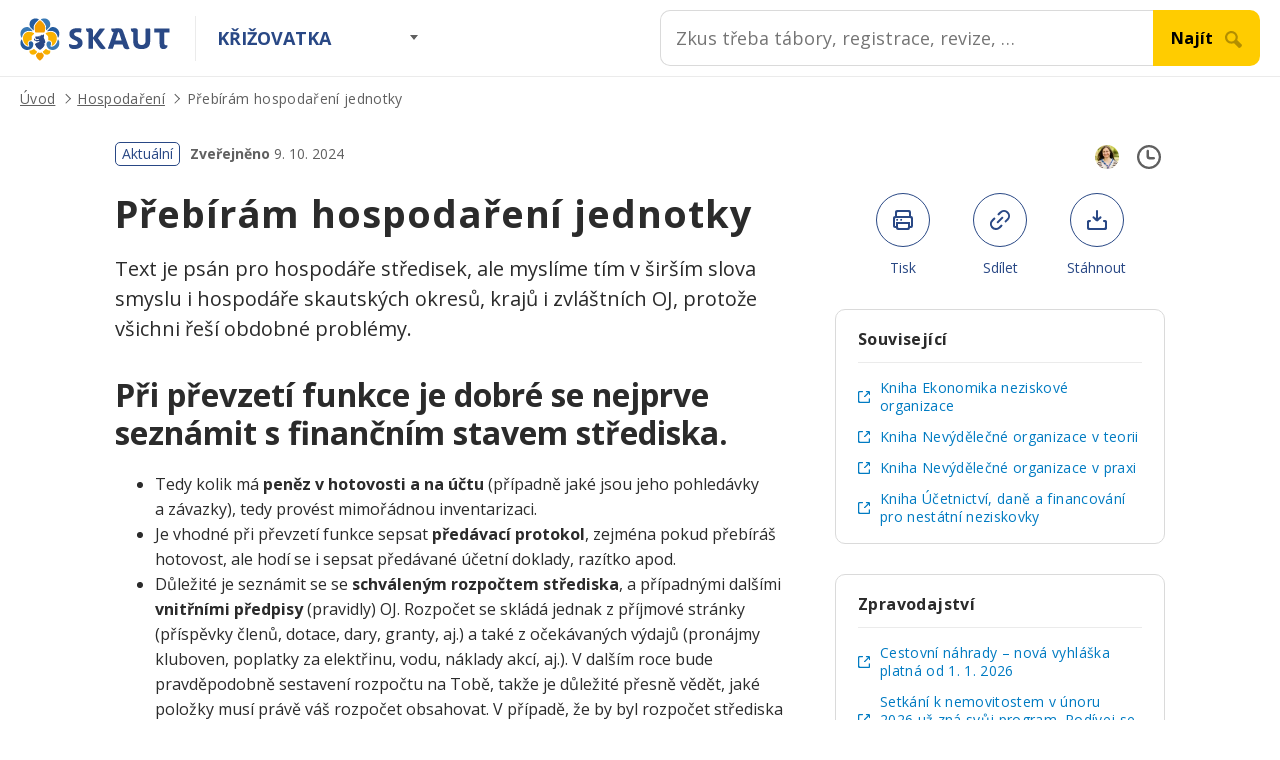

--- FILE ---
content_type: text/html; charset=UTF-8
request_url: https://krizovatka.skaut.cz/hospodareni/prebiram-hospodareni-jednotky
body_size: 9147
content:
<!doctype html>
<html lang="cs">
	<head>
		<meta charset="utf-8">
		<meta name="viewport" content="width=device-width,initial-scale=1">
		
		<title>Přebírám hospodaření jednotky &ndash; Skautská křižovatka
</title>

		<script src="https://cdn.skaut.cz/assets/main.js?nomodule" defer crossorigin></script>
		<link rel="stylesheet" href="https://cdn.skaut.cz/assets/main.css">

		<link rel="stylesheet" href="/assets/main.db540a38.css">
		<link rel="apple-touch-icon" href="/assets/images/app-icon/apple-touch-icon.8bd1e6d9.png">
		<link rel="icon" type="image/x-icon" href="/favicon.ico">
		<link rel="icon" type="image/svg+xml" href="/assets/images/app-icon/original.ed961814.svg">

				<link rel="preconnect" href="https://fonts.gstatic.com" crossorigin />
		<link rel="preload" as="style" href="https://fonts.googleapis.com/css2?family=Open+Sans:wght@400;700&amp;display=swap" />
		<link rel="stylesheet" href="https://fonts.googleapis.com/css2?family=Open+Sans:wght@400;700&amp;display=swap" media="print" onload="this.media='all'" />

		<link rel="search" type="application/opensearchdescription+xml" href="/search.xml" title="Skautská Křižovatka" />

		<script src="/assets/main.6d8cb84e.js" defer></script>

					<!-- Google Tag Manager -->
			<script>(function(w,d,s,l,i){w[l]=w[l]||[];w[l].push({'gtm.start':
			new Date().getTime(),event:'gtm.js'});var f=d.getElementsByTagName(s)[0],
			j=d.createElement(s),dl=l!='dataLayer'?'&l='+l:'';j.async=true;j.src=
			'https://www.googletagmanager.com/gtm.js?id='+i+dl;f.parentNode.insertBefore(j,f);
			})(window,document,'script','dataLayer','GTM-TGQTHJ7');</script>
			<!-- End Google Tag Manager -->
		
		<meta property="og:locale" content="cs_CZ" />
		<meta property="og:site_name" content="Skautská křižovatka" />

		<meta name="twitter:card" content="summary_large_image" />
		<meta property="og:image" content="/assets/images/og-image.3f33a199.png" />

				<link rel="canonical" href="/hospodareni/prebiram-hospodareni-jednotky" />
	<meta property="og:url" content="https://krizovatka.skaut.cz/hospodareni/prebiram-hospodareni-jednotky" />

	<meta property="og:type" content="article" />

	<meta property="og:title" content="Přebírám hospodaření jednotky" />

			<meta name="description" content="Text je psán pro hospodáře středisek, ale myslíme tím v širším slova smyslu i hospodáře skautských okresů, krajů i zvláštních OJ, protože všichni řeší obdobné problémy. " />
		<meta property="og:description" content="Text je psán pro hospodáře středisek, ale myslíme tím v širším slova smyslu i hospodáře skautských okresů, krajů i zvláštních OJ, protože všichni řeší obdobné problémy. " />
		<script type="application/ld+json">
		{
			"@context": "https://schema.org",
			"@type": "Article",
			"headline": "Přebírám hospodaření jednotky",
						"datePublished": "2024-10-09T10:37:45.067Z",
			"dateModified": "2024-10-09T10:37:45.067Z"
		}
	</script>
	</head>
	<body>
					<!-- Google Tag Manager (noscript) -->
			<noscript>
				<iframe
					src="https://www.googletagmanager.com/ns.html?id=GTM-TGQTHJ7"
					height="0"
					width="0"
					style="display:none;visibility:hidden"
				></iframe>
			</noscript>
			<!-- End Google Tag Manager (noscript) -->
		
		<div class="layout">
			<header class="skaut-header">
	<div class="skaut-header-in">
		<h1 class="skaut-header-title">
			<a href="/" class="skaut-header-title-link">
				<div class="skaut-header-logo">
					<div class="skaut-header-logo-compact">
						<svg class="icon icon-logoCompact">
	<use xlink:href="/assets/images/icons.f91aa3b2.svg#logoCompact"></use>
</svg>

					</div>
					<div class="skaut-header-logo-full">
						<svg class="icon icon-logo">
	<use xlink:href="/assets/images/icons.f91aa3b2.svg#logo"></use>
</svg>

					</div>
				</div>
			</a>
		</h1>
		<div class="skaut-header-siteSwitcher">
			<nav class="skaut-siteSwitcher">
	<button class="skaut-siteSwitcher-active" type="button">Křižovatka</button>
</nav>

		</div>

					<div class="skaut-header-search">
				<div class="search view-compact" data-component-name="Search" data-component-props="&#x7B;&quot;endpoint&quot;&#x3A;&quot;&#x5C;&#x2F;snippets&#x5C;&#x2F;search&quot;,&quot;autofocus&quot;&#x3A;false&#x7D;">
	<form class="search-form" action="/search">
		<button class="search-backArrow" type="button"><svg class="icon icon-arrowLeft">
	<use xlink:href="/assets/images/icons.f91aa3b2.svg#arrowLeft"></use>
</svg>
</button>
		<input class="search-input" type="text" name="q" placeholder="Zkus třeba tábory, registrace, revize, &hellip;" autocomplete="off" value="">
		<button class="search-btn" type="submit"><svg class="icon icon-search">
	<use xlink:href="/assets/images/icons.f91aa3b2.svg#search"></use>
</svg>
</button>
	</form>

	<div class="searchHits"></div>
</div>

			</div>
			</div>
</header>


			<div class="layout-content">
				

				
					<script type="application/ld+json">
	[{
		"@context": "https://schema.org",
		"@type": "BreadcrumbList",
		"itemListElement": [
							{
					"@type": "ListItem",
					"position": 1,
					"name": "Hospodaření"
											, "item": "https://krizovatka.skaut.cz/hospodareni"
									},							{
					"@type": "ListItem",
					"position": 2,
					"name": "Přebírám hospodaření jednotky"
											, "item": "https://krizovatka.skaut.cz/hospodareni/prebiram-hospodareni-jednotky"
									}					]
	}]
</script>

<div class="documentBreadcrumbs">
	<nav class="breadcrumbs">
			<div class="breadcrumbs-item">
			<a class="breadcrumbs-item-link" href="/">Úvod</a>		</div>
			<div class="breadcrumbs-item">
			<a class="breadcrumbs-item-link" href="/hospodareni">Hospodaření</a>		</div>
			<div class="breadcrumbs-item">
			<a class="breadcrumbs-item-link" href="/hospodareni/prebiram-hospodareni-jednotky">Přebírám hospodaření jednotky</a>		</div>
	</nav>

</div>


	<div class="documentLayout">
	<div class="documentLayout-in">
		<div class="documentLayout-header">
			<div class="documentLayout-header-main">
							<div class="validity">
			<div class="validity-tag">
			<span class="tag" style="--tag-color: var(--color-info)">
		<span class="tag-hidden">(</span>
		Aktuální
		<span class="tag-hidden">)</span>
	</span>
		</div>
	
	<div class="validity-revision">
					<strong>Zveřejněno</strong> 9. 10. 2024

			</div>
</div>

					</div>

			<div class="documentLayout-header-aside">
							<div class="documentPopover">
			<div class="documentPopover-item" data-component-name="Popover">
			<button class="documentPopover-toggle">
									
<div class="personAvatar view-small">
			  
<div class="ratio" style="--ratio: 1">		<picture class="picture">
							<source sizes="24px" srcset="/images/aHR0cHM6Ly9za2F1dC1nb3YtY29udGVtYmVyLXByb2QuczMuZXUtY2VudHJhbC0xLmFtYXpvbmF3cy5jb20vZ292LzIzMzU3ODdiLTY5NTQtNGQ3ZS04MDQxLWU3MWE3ZWMxNzNjYS5qcGVn/24x24fill.webp?sig=9d6bf0 24w, /images/aHR0cHM6Ly9za2F1dC1nb3YtY29udGVtYmVyLXByb2QuczMuZXUtY2VudHJhbC0xLmFtYXpvbmF3cy5jb20vZ292LzIzMzU3ODdiLTY5NTQtNGQ3ZS04MDQxLWU3MWE3ZWMxNzNjYS5qcGVn/48x48fill.webp?sig=d5e500 48w, /images/aHR0cHM6Ly9za2F1dC1nb3YtY29udGVtYmVyLXByb2QuczMuZXUtY2VudHJhbC0xLmFtYXpvbmF3cy5jb20vZ292LzIzMzU3ODdiLTY5NTQtNGQ3ZS04MDQxLWU3MWE3ZWMxNzNjYS5qcGVn/72x72fill.webp?sig=b234f5 72w" type="image/webp">
							<source sizes="24px" srcset="/images/aHR0cHM6Ly9za2F1dC1nb3YtY29udGVtYmVyLXByb2QuczMuZXUtY2VudHJhbC0xLmFtYXpvbmF3cy5jb20vZ292LzIzMzU3ODdiLTY5NTQtNGQ3ZS04MDQxLWU3MWE3ZWMxNzNjYS5qcGVn/24x24fill.jpeg?sig=4332fe 24w, /images/aHR0cHM6Ly9za2F1dC1nb3YtY29udGVtYmVyLXByb2QuczMuZXUtY2VudHJhbC0xLmFtYXpvbmF3cy5jb20vZ292LzIzMzU3ODdiLTY5NTQtNGQ3ZS04MDQxLWU3MWE3ZWMxNzNjYS5qcGVn/48x48fill.jpeg?sig=360606 48w, /images/aHR0cHM6Ly9za2F1dC1nb3YtY29udGVtYmVyLXByb2QuczMuZXUtY2VudHJhbC0xLmFtYXpvbmF3cy5jb20vZ292LzIzMzU3ODdiLTY5NTQtNGQ3ZS04MDQxLWU3MWE3ZWMxNzNjYS5qcGVn/72x72fill.jpeg?sig=0a7753 72w" type="image/jpeg">
			
			<img src="/images/aHR0cHM6Ly9za2F1dC1nb3YtY29udGVtYmVyLXByb2QuczMuZXUtY2VudHJhbC0xLmFtYXpvbmF3cy5jb20vZ292LzIzMzU3ODdiLTY5NTQtNGQ3ZS04MDQxLWU3MWE3ZWMxNzNjYS5qcGVn/24x24fill.jpeg?sig=4332fe" alt="">
		</picture>
	</div>
	</div>

							</button>

			<div class="documentPopover-content">
				<div class="authorList">
			<div class="authorList-item">
			<div class="authorList-avatar">
				
<div class="personAvatar">
			  
<div class="ratio" style="--ratio: 1">		<picture class="picture">
							<source sizes="48px" srcset="/images/aHR0cHM6Ly9za2F1dC1nb3YtY29udGVtYmVyLXByb2QuczMuZXUtY2VudHJhbC0xLmFtYXpvbmF3cy5jb20vZ292LzIzMzU3ODdiLTY5NTQtNGQ3ZS04MDQxLWU3MWE3ZWMxNzNjYS5qcGVn/48x48fill.webp?sig=d5e500 48w, /images/aHR0cHM6Ly9za2F1dC1nb3YtY29udGVtYmVyLXByb2QuczMuZXUtY2VudHJhbC0xLmFtYXpvbmF3cy5jb20vZ292LzIzMzU3ODdiLTY5NTQtNGQ3ZS04MDQxLWU3MWE3ZWMxNzNjYS5qcGVn/96x96fill.webp?sig=2b9444 96w, /images/aHR0cHM6Ly9za2F1dC1nb3YtY29udGVtYmVyLXByb2QuczMuZXUtY2VudHJhbC0xLmFtYXpvbmF3cy5jb20vZ292LzIzMzU3ODdiLTY5NTQtNGQ3ZS04MDQxLWU3MWE3ZWMxNzNjYS5qcGVn/144x144fill.webp?sig=60406e 144w" type="image/webp">
							<source sizes="48px" srcset="/images/aHR0cHM6Ly9za2F1dC1nb3YtY29udGVtYmVyLXByb2QuczMuZXUtY2VudHJhbC0xLmFtYXpvbmF3cy5jb20vZ292LzIzMzU3ODdiLTY5NTQtNGQ3ZS04MDQxLWU3MWE3ZWMxNzNjYS5qcGVn/48x48fill.jpeg?sig=360606 48w, /images/aHR0cHM6Ly9za2F1dC1nb3YtY29udGVtYmVyLXByb2QuczMuZXUtY2VudHJhbC0xLmFtYXpvbmF3cy5jb20vZ292LzIzMzU3ODdiLTY5NTQtNGQ3ZS04MDQxLWU3MWE3ZWMxNzNjYS5qcGVn/96x96fill.jpeg?sig=83129f 96w, /images/aHR0cHM6Ly9za2F1dC1nb3YtY29udGVtYmVyLXByb2QuczMuZXUtY2VudHJhbC0xLmFtYXpvbmF3cy5jb20vZ292LzIzMzU3ODdiLTY5NTQtNGQ3ZS04MDQxLWU3MWE3ZWMxNzNjYS5qcGVn/144x144fill.jpeg?sig=37d7de 144w" type="image/jpeg">
			
			<img src="/images/aHR0cHM6Ly9za2F1dC1nb3YtY29udGVtYmVyLXByb2QuczMuZXUtY2VudHJhbC0xLmFtYXpvbmF3cy5jb20vZ292LzIzMzU3ODdiLTY5NTQtNGQ3ZS04MDQxLWU3MWE3ZWMxNzNjYS5qcGVn/48x48fill.jpeg?sig=360606" alt="">
		</picture>
	</div>
	</div>

			</div>

			<div class="authorList-info">
				<div class="authorList-name">Olga Dočekalová</div>

									KÚJ – hlavní ekonomka<br>
				
									<a href="mailto:olga.docekalova@skaut.cz">olga.docekalova@skaut.cz</a>
							</div>
		</div>
	
			<div class="authorList-responsiblePerson">
			Zodpovědná osoba:

							<a href="mailto:olga.docekalova@skaut.cz">Olga Dočekalová</a>
					</div>
	</div>

			</div>
		</div>
	
	<div class="documentPopover-item" data-component-name="Popover">
		<button class="documentPopover-toggle">
			<svg class="icon icon-history">
	<use xlink:href="/assets/images/icons.f91aa3b2.svg#history"></use>
</svg>

		</button>

		<div class="documentPopover-content">
			<div class="revisionList">
			<a class="revisionList-item" href="/hospodareni/prebiram-hospodareni-jednotky/2021-05">
			<div class="revisionList-header">
				<div class="revisionList-name">Verze 2021-05</div>
				<div class="revisionList-tag"><span class="tag view-small" style="--tag-color: var(--color-info)">
		<span class="tag-hidden">(</span>
		Aktuální
		<span class="tag-hidden">)</span>
	</span></div>
			</div>

			<div class="revisionList-detail">
									Zveřejněno
					<em>9. 10. 2024</em>

							</div>
		</a>

			</div>

		</div>
	</div>
</div>

					</div>
		</div>

		<div class="documentLayout-body">
			<article class="documentLayout-main">
							<h1 class="documentTitle">Přebírám hospodaření jednotky</h1>


						
				<div class="documentLead">Text je psán pro hospodáře středisek, ale myslíme tím v širším slova smyslu i hospodáře skautských okresů, krajů i zvláštních OJ, protože všichni řeší obdobné problémy. </div>

			<div class="content">
	<a id="sc5a870fa-b445-4286-900d-d3021a0f3314"></a><h2>Při převzetí funkce je dobré se nejprve seznámit s finančním stavem střediska. <a href="#sc5a870fa-b445-4286-900d-d3021a0f3314" class="content-headingAnchor" data-component-name="CopyLink" title="Přímý odkaz na nadpis"><svg aria-hidden="true" width="20" height="20" version="1.1" viewBox="0 0 512 512"><g><path fill="currentColor" fill-rule="evenodd" d="M287.4,373.1H284c-18.7,0.1-37.3-3.5-54.6-10.6c-3.2-1.3-6.9-0.6-9.3,1.9l-64.4,64.5c-20,20-52.4,20-72.4,0 c-20-20-20-52.4,0-72.4l109-108.9c20-20,52.4-20,72.4,0c13.5,12.7,34.5,12.7,48,0c5.8-5.8,9.3-13.5,9.9-21.7 c0.6-9.8-3-19.3-9.9-26.3c-6.1-6.1-12.8-11.5-20.1-16.1c-19.2-12.3-41.6-18.9-64.4-18.9c-31.7-0.1-62.1,12.5-84.5,35L34.9,308.2 C12.6,330.6,0.1,360.9,0,392.5c0,66,53.4,119.5,119.4,119.5c31.6,0.1,62-12.4,84.4-34.8l89.6-89.6c1.6-1.6,2.5-3.8,2.5-6.1 C295.9,376.9,292.1,373.1,287.4,373.1z"></path><path fill="currentColor" fill-rule="evenodd" d="M477.1,35c-46.7-46.7-122.3-46.7-169,0l-89.5,89.4c-2.5,2.5-3.2,6.2-1.8,9.4c1.4,3.2,4.5,5.3,8,5.2h3.2 c18.7,0,37.2,3.6,54.5,10.7c3.2,1.3,6.9,0.6,9.3-1.9l64.3-64.2c20-20,52.4-20,72.4,0c20,20,20,52.4,0,72.4l-80,80l-0.7,0.8 l-28,27.8c-20,20-52.4,20-72.4,0c-13.5-12.7-34.5-12.7-48,0c-5.8,5.8-9.3,13.6-9.9,21.8c-0.6,9.8,3,19.3,9.9,26.3 c9.9,9.9,21.4,18,34.1,23.9c1.8,0.9,3.6,1.5,5.4,2.3c1.8,0.8,3.7,1.4,5.5,2c1.8,0.7,3.7,1.3,5.5,1.8l5,1.4 c3.4,0.9,6.8,1.5,10.3,2.1c4.2,0.6,8.5,1,12.7,1.2h6h0.5l5.1-0.6c1.9-0.1,3.8-0.5,6.1-0.5h2.9l5.9-0.9l2.7-0.5l4.9-1h0.9 c21-5.3,40.1-16.1,55.4-31.4L477.1,204C523.7,157.3,523.7,81.7,477.1,35z"></path></g></svg></a></h2><ul><li class="content-listItem"><div class="content-listItemContents">Tedy kolik má <b>peněz v hotovosti a na účtu</b> (případně jaké jsou jeho pohledávky a závazky), tedy provést mimořádnou inventarizaci. </div></li><li class="content-listItem"><div class="content-listItemContents">Je vhodné při převzetí funkce sepsat <b>předávací protokol</b>, zejména pokud přebíráš hotovost, ale hodí se i sepsat předávané účetní doklady, razítko apod. </div></li><li class="content-listItem"><div class="content-listItemContents">Důležité je seznámit se se <b>schváleným rozpočtem střediska</b>, a případnými dalšími <b>vnitřními předpisy </b>(pravidly) OJ. Rozpočet se skládá jednak z příjmové stránky (příspěvky členů, dotace, dary, granty, aj.) a také z očekávaných výdajů (pronájmy kluboven, poplatky za elektřinu, vodu, náklady akcí, aj.). V dalším roce bude pravděpodobně sestavení rozpočtu na Tobě, takže je důležité přesně vědět, jaké položky musí právě váš rozpočet obsahovat. V případě, že by byl rozpočet střediska ztrátový, je potřeba najít finanční prostředky na pokrytí ztráty.  </div></li><li class="content-listItem"><div class="content-listItemContents">Další oblastí je <b>majetek střediska</b> - ať movitý či nemovitý. Je třeba vést přehlednou evidenci a na konci roku provést inventarizaci. Na veškerý majetek doporučujeme uzavřít pojištění. </div></li><li class="content-listItem"><div class="content-listItemContents">Zpracování <b>přehledu smluvních vztahů</b> a to především těch s finančním dopadem, jako jsou nájemní smlouvy. Tento přehled je třeba průběžně doplňovat.</div></li></ul><a id="sfb7ee139-4368-46a1-9f91-eeb5a928e070"></a><h2>Klíčové povinnosti hospodáře<a href="#sfb7ee139-4368-46a1-9f91-eeb5a928e070" class="content-headingAnchor" data-component-name="CopyLink" title="Přímý odkaz na nadpis"><svg aria-hidden="true" width="20" height="20" version="1.1" viewBox="0 0 512 512"><g><path fill="currentColor" fill-rule="evenodd" d="M287.4,373.1H284c-18.7,0.1-37.3-3.5-54.6-10.6c-3.2-1.3-6.9-0.6-9.3,1.9l-64.4,64.5c-20,20-52.4,20-72.4,0 c-20-20-20-52.4,0-72.4l109-108.9c20-20,52.4-20,72.4,0c13.5,12.7,34.5,12.7,48,0c5.8-5.8,9.3-13.5,9.9-21.7 c0.6-9.8-3-19.3-9.9-26.3c-6.1-6.1-12.8-11.5-20.1-16.1c-19.2-12.3-41.6-18.9-64.4-18.9c-31.7-0.1-62.1,12.5-84.5,35L34.9,308.2 C12.6,330.6,0.1,360.9,0,392.5c0,66,53.4,119.5,119.4,119.5c31.6,0.1,62-12.4,84.4-34.8l89.6-89.6c1.6-1.6,2.5-3.8,2.5-6.1 C295.9,376.9,292.1,373.1,287.4,373.1z"></path><path fill="currentColor" fill-rule="evenodd" d="M477.1,35c-46.7-46.7-122.3-46.7-169,0l-89.5,89.4c-2.5,2.5-3.2,6.2-1.8,9.4c1.4,3.2,4.5,5.3,8,5.2h3.2 c18.7,0,37.2,3.6,54.5,10.7c3.2,1.3,6.9,0.6,9.3-1.9l64.3-64.2c20-20,52.4-20,72.4,0c20,20,20,52.4,0,72.4l-80,80l-0.7,0.8 l-28,27.8c-20,20-52.4,20-72.4,0c-13.5-12.7-34.5-12.7-48,0c-5.8,5.8-9.3,13.6-9.9,21.8c-0.6,9.8,3,19.3,9.9,26.3 c9.9,9.9,21.4,18,34.1,23.9c1.8,0.9,3.6,1.5,5.4,2.3c1.8,0.8,3.7,1.4,5.5,2c1.8,0.7,3.7,1.3,5.5,1.8l5,1.4 c3.4,0.9,6.8,1.5,10.3,2.1c4.2,0.6,8.5,1,12.7,1.2h6h0.5l5.1-0.6c1.9-0.1,3.8-0.5,6.1-0.5h2.9l5.9-0.9l2.7-0.5l4.9-1h0.9 c21-5.3,40.1-16.1,55.4-31.4L477.1,204C523.7,157.3,523.7,81.7,477.1,35z"></path></g></svg></a></h2><p><a href="/spisovna/rady/organizacni-rad">Dle organizačního řádu, příloha č. 1</a></p><ul><li class="content-listItem"><div class="content-listItemContents"><p>Pomoci zajistit dlouhodobou finanční stabilitu střediska a pokrytí jeho finančních potřeb, zejména tedy</p><ul><li class="content-listItem"><div class="content-listItemContents">Řídit finanční plánování střediska sestavením, dodržováním a následným vyhodnocením rozpočtu;</div></li><li class="content-listItem"><div class="content-listItemContents">Pomoci se zajišťování dostupných finančních zdrojů a dohlížet na efektivní využívání finančních a materiálních prostředků střediska, zejména zajistit řádné a efektivní využití dotací.</div></li></ul></div></li><li class="content-listItem"><div class="content-listItemContents"><p>Pomoci zajistit plnění povinností OJ v oblasti hospodaření, zejména tedy:</p><ul><li class="content-listItem"><div class="content-listItemContents">Zajištění včasné úhrady závazků střediska a sledování zaplacení pohledávek třetích stran; </div></li><li class="content-listItem"><div class="content-listItemContents">Zajištění řádného vedení účetnictví střediska, zpracování účetní závěrky a výkazů, včetně uchování účetních dokladů a evidencí dle zákona a vnitřních předpisů Junáka - českého skauta;</div></li><li class="content-listItem"><div class="content-listItemContents">Zajištění splnění daňových povinností střediska, včas a řádně odevzdaných daňových výkazů a případnou úhradu daní;</div></li><li class="content-listItem"><div class="content-listItemContents">Zajištění evidence majetku a příprava podkladů pro pravidelnou inventarizaci.</div></li></ul></div></li><li class="content-listItem"><div class="content-listItemContents">Poskytnout součinnost revizním orgánům při jejich činnosti, respektovat jejich závěry a případně podnikat opatření k nápravě nedostatků.</div></li><li class="content-listItem"><div class="content-listItemContents">Zajišťovat metodickou podporu v oblasti hospodaření oddílům (podřízeným jednotkám).</div></li></ul><p>Důležité dokumenty vymezující činnost hospodáře jsou uvedeny v článku <a href="/hospodareni/predpisy-k-hospodareni">předpisy k hospodaření</a> na skautské Křižovatce. </p><div class="content-block view-type-link">
								
	<section class="link">
		<div class="link-content">
			<div class="link-header">
				<div class="link-header-main">
					<a class="link-mainLink" href="/hospodareni/terminy-hospodareni">
						Kalendář hospodáře
					</a>

									</div>

				<div class="link-breadcrumbs">
					<nav class="breadcrumbs view-selfless">
			<div class="breadcrumbs-item">
			<a class="breadcrumbs-item-link" href="/hospodareni">Hospodaření</a>		</div>
	</nav>

				</div>
			</div>

							<div class="link-preview" data-component-name="LinkPreviewExpander" data-component-props="&#x7B;&quot;endpoint&quot;&#x3A;&quot;&#x5C;&#x2F;snippets&#x5C;&#x2F;link-preview&#x5C;&#x2F;hospodareni&#x5C;&#x2F;terminy-hospodareni&quot;&#x7D;">
					<button type="button" class="link-preview-toggle" data-reverse="Zobrazit méně">Zobrazit více</button>
					<div class="link-preview-in"></div>
				</div>
					</div>

					<div class="link-side">
				<a
	class="actionButton view-vertical view-compact"
	href="/hospodareni/terminy-hospodareni.pdf"
	download	>
	<div class="actionButton-icon"><svg class="icon icon-download">
	<use xlink:href="/assets/images/icons.f91aa3b2.svg#download"></use>
</svg>
</div>
	<div class="actionButton-label">Stáhnout</div>
</a>

			</div>
			</section>

		
	</div>
<a id="sea0b650e-8fc6-405c-a311-774e5cb93559"></a><h2>Další zdroje<a href="#sea0b650e-8fc6-405c-a311-774e5cb93559" class="content-headingAnchor" data-component-name="CopyLink" title="Přímý odkaz na nadpis"><svg aria-hidden="true" width="20" height="20" version="1.1" viewBox="0 0 512 512"><g><path fill="currentColor" fill-rule="evenodd" d="M287.4,373.1H284c-18.7,0.1-37.3-3.5-54.6-10.6c-3.2-1.3-6.9-0.6-9.3,1.9l-64.4,64.5c-20,20-52.4,20-72.4,0 c-20-20-20-52.4,0-72.4l109-108.9c20-20,52.4-20,72.4,0c13.5,12.7,34.5,12.7,48,0c5.8-5.8,9.3-13.5,9.9-21.7 c0.6-9.8-3-19.3-9.9-26.3c-6.1-6.1-12.8-11.5-20.1-16.1c-19.2-12.3-41.6-18.9-64.4-18.9c-31.7-0.1-62.1,12.5-84.5,35L34.9,308.2 C12.6,330.6,0.1,360.9,0,392.5c0,66,53.4,119.5,119.4,119.5c31.6,0.1,62-12.4,84.4-34.8l89.6-89.6c1.6-1.6,2.5-3.8,2.5-6.1 C295.9,376.9,292.1,373.1,287.4,373.1z"></path><path fill="currentColor" fill-rule="evenodd" d="M477.1,35c-46.7-46.7-122.3-46.7-169,0l-89.5,89.4c-2.5,2.5-3.2,6.2-1.8,9.4c1.4,3.2,4.5,5.3,8,5.2h3.2 c18.7,0,37.2,3.6,54.5,10.7c3.2,1.3,6.9,0.6,9.3-1.9l64.3-64.2c20-20,52.4-20,72.4,0c20,20,20,52.4,0,72.4l-80,80l-0.7,0.8 l-28,27.8c-20,20-52.4,20-72.4,0c-13.5-12.7-34.5-12.7-48,0c-5.8,5.8-9.3,13.6-9.9,21.8c-0.6,9.8,3,19.3,9.9,26.3 c9.9,9.9,21.4,18,34.1,23.9c1.8,0.9,3.6,1.5,5.4,2.3c1.8,0.8,3.7,1.4,5.5,2c1.8,0.7,3.7,1.3,5.5,1.8l5,1.4 c3.4,0.9,6.8,1.5,10.3,2.1c4.2,0.6,8.5,1,12.7,1.2h6h0.5l5.1-0.6c1.9-0.1,3.8-0.5,6.1-0.5h2.9l5.9-0.9l2.7-0.5l4.9-1h0.9 c21-5.3,40.1-16.1,55.4-31.4L477.1,204C523.7,157.3,523.7,81.7,477.1,35z"></path></g></svg></a></h2><ul><li class="content-listItem"><div class="content-listItemContents"><a href="https://zpravodajstvi.skaut.cz" >Skautské zpravodajství<span class="leftSpace"><svg class="icon icon-externalLink">
	<use xlink:href="/assets/images/icons.f91aa3b2.svg#externalLink"></use>
</svg>
</span></a>
, zejména kategorie Hospodaření</div></li><li class="content-listItem"><div class="content-listItemContents">Samozřejmě výborné je, pokud se přihlásíš na vzdělávací akci specializovanou na hospodaření, kterou najdeš v <a href="https://kurzy.skaut.cz" >databázi vzdělávacích akcí<span class="leftSpace"><svg class="icon icon-externalLink">
	<use xlink:href="/assets/images/icons.f91aa3b2.svg#externalLink"></use>
</svg>
</span></a>
. Nyní se hospodařením zabývá zejména s kurzy <a href="http://hopik.stribrnareka.cz/" >Hopík<span class="leftSpace"><svg class="icon icon-externalLink">
	<use xlink:href="/assets/images/icons.f91aa3b2.svg#externalLink"></use>
</svg>
</span></a>
 a <a href="http://www.muska.org/" >Muška<span class="leftSpace"><svg class="icon icon-externalLink">
	<use xlink:href="/assets/images/icons.f91aa3b2.svg#externalLink"></use>
</svg>
</span></a>
.</div></li></ul>
</div>


			
			
	<div class="documentWhereNext">
		<div class="documentWhereNext-icon">
			<svg class="icon icon-arrow">
	<use xlink:href="/assets/images/icons.f91aa3b2.svg#arrow"></use>
</svg>

		</div>

		<div class="documentWhereNext-content">
			<h3 class="documentWhereNext-heading">Kam dál?</h3>
			<ul class="documentWhereNext-links">
									<li>
						<a href="/hospodareni/hospodar-tabora-akce" >Hospodář tábora (akce)</a>

					</li>
									<li>
						<a href="/hospodareni/predpisy-k-hospodareni" >Předpisy k hospodaření </a>

					</li>
									<li>
						<a href="/hospodareni/terminy-hospodareni" >Kalendář hospodáře</a>

					</li>
									<li>
						<a href="/hospodareni/financni-rizeni" >Finanční řízení</a>

					</li>
									<li>
						<a href="/hospodareni/neinvesticni-dotace-ministerstva-skolstvi-mladeze-a-telovychovy-cr-msmt" >Dotace MŠMT  </a>

					</li>
							</ul>
		</div>
	</div>

					</article>
			<aside class="documentLayout-aside">
							<div class="documentButtons">
	<a
	class="actionButton view-horizontal"
	href="javascript:window.print()"
		>
	<div class="actionButton-icon"><svg class="icon icon-printer">
	<use xlink:href="/assets/images/icons.f91aa3b2.svg#printer"></use>
</svg>
</div>
	<div class="actionButton-label">Tisk</div>
</a>


	<a
	class="actionButton view-horizontal"
	href="/hospodareni/prebiram-hospodareni-jednotky"
		data-component-name="Share">
	<div class="actionButton-icon"><svg class="icon icon-link">
	<use xlink:href="/assets/images/icons.f91aa3b2.svg#link"></use>
</svg>
</div>
	<div class="actionButton-label">Sdílet</div>
</a>


	<a
	class="actionButton view-horizontal"
	href="/hospodareni/prebiram-hospodareni-jednotky.pdf"
	download	>
	<div class="actionButton-icon"><svg class="icon icon-download">
	<use xlink:href="/assets/images/icons.f91aa3b2.svg#download"></use>
</svg>
</div>
	<div class="actionButton-label">Stáhnout</div>
</a>

</div>


						
							
<section class="
	box
	
	
	view-bordered
">
	<div class="box-in">
		<div class="box-heading">
			Související		</div>
		<div class="box-content">
									<ul class="linkList">
			<li class="linkList-item">
			<a
				class="linkList-link"
				href="https://www.junshop.cz/ekonomika-neziskove-organizace"
							>
									<span class="linkList-icon">
						<svg class="icon icon-externalLink">
	<use xlink:href="/assets/images/icons.f91aa3b2.svg#externalLink"></use>
</svg>

					</span>
				
				<span class="linkList-text">
					Kniha Ekonomika neziskové organizace				</span>
			</a>
		</li>
			<li class="linkList-item">
			<a
				class="linkList-link"
				href="https://obchod.wolterskluwer.cz/cz/nevydelecne-organizace-v-teorii-2-aktualizovane-vydani.p3022.html"
							>
									<span class="linkList-icon">
						<svg class="icon icon-externalLink">
	<use xlink:href="/assets/images/icons.f91aa3b2.svg#externalLink"></use>
</svg>

					</span>
				
				<span class="linkList-text">
					Kniha Nevýdělečné organizace v teorii				</span>
			</a>
		</li>
			<li class="linkList-item">
			<a
				class="linkList-link"
				href="https://obchod.wolterskluwer.cz/cz/nevydelecne-organizace-v-praxi-2-aktualizovane-vydani.p3843.html"
							>
									<span class="linkList-icon">
						<svg class="icon icon-externalLink">
	<use xlink:href="/assets/images/icons.f91aa3b2.svg#externalLink"></use>
</svg>

					</span>
				
				<span class="linkList-text">
					Kniha Nevýdělečné organizace v praxi				</span>
			</a>
		</li>
			<li class="linkList-item">
			<a
				class="linkList-link"
				href="https://www.grada.cz/ucetnictvi-dane-a-financovani-pro-nestatni-nez-(1)-10489/"
							>
									<span class="linkList-icon">
						<svg class="icon icon-externalLink">
	<use xlink:href="/assets/images/icons.f91aa3b2.svg#externalLink"></use>
</svg>

					</span>
				
				<span class="linkList-text">
					Kniha Účetnictví, daně a financování pro nestátní neziskovky				</span>
			</a>
		</li>
	</ul>

							</div>
	</div>
</section>
			
							
<section class="
	box
	
	
	view-bordered
">
	<div class="box-in">
		<div class="box-heading">
			Zpravodajství		</div>
		<div class="box-content">
									<ul class="linkList">
			<li class="linkList-item">
			<a
				class="linkList-link"
				href="https://zpravodajstvi.skaut.cz/clanek/cestovni-nahrady-nova-vyhlaska-platna-od-1-1-2026"
							>
									<span class="linkList-icon">
						<svg class="icon icon-externalLink">
	<use xlink:href="/assets/images/icons.f91aa3b2.svg#externalLink"></use>
</svg>

					</span>
				
				<span class="linkList-text">
					Cestovní náhrady – nová vyhláška platná od 1. 1. 2026				</span>
			</a>
		</li>
			<li class="linkList-item">
			<a
				class="linkList-link"
				href="https://zpravodajstvi.skaut.cz/clanek/setkani-k-nemovitostem-v-unoru-2026-uz-zna-svuj-program-podivej-se-co-nas-ceka-a-nevahej-se-prihlasit-2"
							>
									<span class="linkList-icon">
						<svg class="icon icon-externalLink">
	<use xlink:href="/assets/images/icons.f91aa3b2.svg#externalLink"></use>
</svg>

					</span>
				
				<span class="linkList-text">
					Setkání k nemovitostem v únoru 2026 už zná svůj program. Podívej se, co nás čeká, a neváhej se přihlásit				</span>
			</a>
		</li>
			<li class="linkList-item">
			<a
				class="linkList-link"
				href="https://zpravodajstvi.skaut.cz/clanek/blizi-se-terminy-pro-vyuctovani-dotaci-msmt-podivejte-se-na-moznosti-jak-je-muzete-odevzdavat"
							>
									<span class="linkList-icon">
						<svg class="icon icon-externalLink">
	<use xlink:href="/assets/images/icons.f91aa3b2.svg#externalLink"></use>
</svg>

					</span>
				
				<span class="linkList-text">
					Blíží se termíny pro vyúčtování dotací MŠMT. Podívejte se na možnosti, jak je můžete odevzdávat				</span>
			</a>
		</li>
	</ul>

							</div>
	</div>
</section>
			

			
			
			<div class="tooltips-wrapper"></div>

					</aside>
		</div>
	</div>
</div>
			</div>

				<section class="featured">
		<div class="featured-in">
			<h1 class="featured-title">Nepřehlédněte</h1>
			<div class="featured-items">
									<section class="featured-item">
													<div class="featured-item-media">
								  
<div class="ratio" style="--ratio: 1.5">		<picture class="picture">
							<source sizes="(min-width: 1090px) 298px, (min-width: 768px) calc(33.33vw - 62px), calc(100vw - 80px)" srcset="/images/aHR0cHM6Ly9za2F1dC1nb3YtY29udGVtYmVyLXByb2QuczMuZXUtY2VudHJhbC0xLmFtYXpvbmF3cy5jb20vZ292LzMxZWViNDk1LTllN2ItNDgwYy1iMDNmLWZhZGM3N2NkOTdmNy5qcGVn/298x199fill.webp?sig=e233a3 298w, /images/aHR0cHM6Ly9za2F1dC1nb3YtY29udGVtYmVyLXByb2QuczMuZXUtY2VudHJhbC0xLmFtYXpvbmF3cy5jb20vZ292LzMxZWViNDk1LTllN2ItNDgwYy1iMDNmLWZhZGM3N2NkOTdmNy5qcGVn/596x397fill.webp?sig=940ba0 596w, /images/aHR0cHM6Ly9za2F1dC1nb3YtY29udGVtYmVyLXByb2QuczMuZXUtY2VudHJhbC0xLmFtYXpvbmF3cy5jb20vZ292LzMxZWViNDk1LTllN2ItNDgwYy1iMDNmLWZhZGM3N2NkOTdmNy5qcGVn/894x596fill.webp?sig=9f2876 894w, /images/aHR0cHM6Ly9za2F1dC1nb3YtY29udGVtYmVyLXByb2QuczMuZXUtY2VudHJhbC0xLmFtYXpvbmF3cy5jb20vZ292LzMxZWViNDk1LTllN2ItNDgwYy1iMDNmLWZhZGM3N2NkOTdmNy5qcGVn/300x200fill.webp?sig=ec56b3 300w, /images/aHR0cHM6Ly9za2F1dC1nb3YtY29udGVtYmVyLXByb2QuczMuZXUtY2VudHJhbC0xLmFtYXpvbmF3cy5jb20vZ292LzMxZWViNDk1LTllN2ItNDgwYy1iMDNmLWZhZGM3N2NkOTdmNy5qcGVn/900x600fill.webp?sig=6c5474 900w, /images/aHR0cHM6Ly9za2F1dC1nb3YtY29udGVtYmVyLXByb2QuczMuZXUtY2VudHJhbC0xLmFtYXpvbmF3cy5jb20vZ292LzMxZWViNDk1LTllN2ItNDgwYy1iMDNmLWZhZGM3N2NkOTdmNy5qcGVn/1500x1000fill.webp?sig=8a11dc 1500w, /images/aHR0cHM6Ly9za2F1dC1nb3YtY29udGVtYmVyLXByb2QuczMuZXUtY2VudHJhbC0xLmFtYXpvbmF3cy5jb20vZ292LzMxZWViNDk1LTllN2ItNDgwYy1iMDNmLWZhZGM3N2NkOTdmNy5qcGVn/2100x1400fill.webp?sig=98bb92 2100w, /images/aHR0cHM6Ly9za2F1dC1nb3YtY29udGVtYmVyLXByb2QuczMuZXUtY2VudHJhbC0xLmFtYXpvbmF3cy5jb20vZ292LzMxZWViNDk1LTllN2ItNDgwYy1iMDNmLWZhZGM3N2NkOTdmNy5qcGVn/2700x1800fill.webp?sig=763b6c 2700w" type="image/webp">
							<source sizes="(min-width: 1090px) 298px, (min-width: 768px) calc(33.33vw - 62px), calc(100vw - 80px)" srcset="/images/aHR0cHM6Ly9za2F1dC1nb3YtY29udGVtYmVyLXByb2QuczMuZXUtY2VudHJhbC0xLmFtYXpvbmF3cy5jb20vZ292LzMxZWViNDk1LTllN2ItNDgwYy1iMDNmLWZhZGM3N2NkOTdmNy5qcGVn/298x199fill.jpeg?sig=9b0df5 298w, /images/aHR0cHM6Ly9za2F1dC1nb3YtY29udGVtYmVyLXByb2QuczMuZXUtY2VudHJhbC0xLmFtYXpvbmF3cy5jb20vZ292LzMxZWViNDk1LTllN2ItNDgwYy1iMDNmLWZhZGM3N2NkOTdmNy5qcGVn/596x397fill.jpeg?sig=044a59 596w, /images/aHR0cHM6Ly9za2F1dC1nb3YtY29udGVtYmVyLXByb2QuczMuZXUtY2VudHJhbC0xLmFtYXpvbmF3cy5jb20vZ292LzMxZWViNDk1LTllN2ItNDgwYy1iMDNmLWZhZGM3N2NkOTdmNy5qcGVn/894x596fill.jpeg?sig=678dd5 894w, /images/aHR0cHM6Ly9za2F1dC1nb3YtY29udGVtYmVyLXByb2QuczMuZXUtY2VudHJhbC0xLmFtYXpvbmF3cy5jb20vZ292LzMxZWViNDk1LTllN2ItNDgwYy1iMDNmLWZhZGM3N2NkOTdmNy5qcGVn/300x200fill.jpeg?sig=b7819f 300w, /images/aHR0cHM6Ly9za2F1dC1nb3YtY29udGVtYmVyLXByb2QuczMuZXUtY2VudHJhbC0xLmFtYXpvbmF3cy5jb20vZ292LzMxZWViNDk1LTllN2ItNDgwYy1iMDNmLWZhZGM3N2NkOTdmNy5qcGVn/900x600fill.jpeg?sig=eca778 900w, /images/aHR0cHM6Ly9za2F1dC1nb3YtY29udGVtYmVyLXByb2QuczMuZXUtY2VudHJhbC0xLmFtYXpvbmF3cy5jb20vZ292LzMxZWViNDk1LTllN2ItNDgwYy1iMDNmLWZhZGM3N2NkOTdmNy5qcGVn/1500x1000fill.jpeg?sig=b5f4ce 1500w, /images/aHR0cHM6Ly9za2F1dC1nb3YtY29udGVtYmVyLXByb2QuczMuZXUtY2VudHJhbC0xLmFtYXpvbmF3cy5jb20vZ292LzMxZWViNDk1LTllN2ItNDgwYy1iMDNmLWZhZGM3N2NkOTdmNy5qcGVn/2100x1400fill.jpeg?sig=9fe011 2100w, /images/aHR0cHM6Ly9za2F1dC1nb3YtY29udGVtYmVyLXByb2QuczMuZXUtY2VudHJhbC0xLmFtYXpvbmF3cy5jb20vZ292LzMxZWViNDk1LTllN2ItNDgwYy1iMDNmLWZhZGM3N2NkOTdmNy5qcGVn/2700x1800fill.jpeg?sig=8c1749 2700w" type="image/jpeg">
			
			<img src="/images/aHR0cHM6Ly9za2F1dC1nb3YtY29udGVtYmVyLXByb2QuczMuZXUtY2VudHJhbC0xLmFtYXpvbmF3cy5jb20vZ292LzMxZWViNDk1LTllN2ItNDgwYy1iMDNmLWZhZGM3N2NkOTdmNy5qcGVn/298x198fill.jpeg?sig=1e249e" alt="">
		</picture>
	</div>
							</div>
												<h1 class="featured-item-title">
							<a class="featured-item-link" href="/vedu-oddil/jak-usporadat-efektivni-nabor-novych-clenu">Efektivní nábor krok za krokem</a>
						</h1>
												<div class="featured-item-lead">Jak uspořádat efektivní nábor nových členů</div>
					</section>
									<section class="featured-item">
													<div class="featured-item-media">
								  
<div class="ratio" style="--ratio: 1.5">		<picture class="picture">
							<source sizes="(min-width: 1090px) 298px, (min-width: 768px) calc(33.33vw - 62px), calc(100vw - 80px)" srcset="/images/aHR0cHM6Ly9za2F1dC1nb3YtY29udGVtYmVyLXByb2QuczMuZXUtY2VudHJhbC0xLmFtYXpvbmF3cy5jb20vZ292LzhlN2JiMTE0LTUwOTEtNGM1Ny05NjRlLWQ0MDVkMTdiNDM2NC5wbmc=/298x199fill.webp?sig=0f5d49 298w, /images/aHR0cHM6Ly9za2F1dC1nb3YtY29udGVtYmVyLXByb2QuczMuZXUtY2VudHJhbC0xLmFtYXpvbmF3cy5jb20vZ292LzhlN2JiMTE0LTUwOTEtNGM1Ny05NjRlLWQ0MDVkMTdiNDM2NC5wbmc=/596x397fill.webp?sig=bce746 596w, /images/aHR0cHM6Ly9za2F1dC1nb3YtY29udGVtYmVyLXByb2QuczMuZXUtY2VudHJhbC0xLmFtYXpvbmF3cy5jb20vZ292LzhlN2JiMTE0LTUwOTEtNGM1Ny05NjRlLWQ0MDVkMTdiNDM2NC5wbmc=/894x596fill.webp?sig=692eff 894w, /images/aHR0cHM6Ly9za2F1dC1nb3YtY29udGVtYmVyLXByb2QuczMuZXUtY2VudHJhbC0xLmFtYXpvbmF3cy5jb20vZ292LzhlN2JiMTE0LTUwOTEtNGM1Ny05NjRlLWQ0MDVkMTdiNDM2NC5wbmc=/300x200fill.webp?sig=d59093 300w, /images/aHR0cHM6Ly9za2F1dC1nb3YtY29udGVtYmVyLXByb2QuczMuZXUtY2VudHJhbC0xLmFtYXpvbmF3cy5jb20vZ292LzhlN2JiMTE0LTUwOTEtNGM1Ny05NjRlLWQ0MDVkMTdiNDM2NC5wbmc=/900x600fill.webp?sig=46e40a 900w, /images/aHR0cHM6Ly9za2F1dC1nb3YtY29udGVtYmVyLXByb2QuczMuZXUtY2VudHJhbC0xLmFtYXpvbmF3cy5jb20vZ292LzhlN2JiMTE0LTUwOTEtNGM1Ny05NjRlLWQ0MDVkMTdiNDM2NC5wbmc=/1500x1000fill.webp?sig=41cf66 1500w, /images/aHR0cHM6Ly9za2F1dC1nb3YtY29udGVtYmVyLXByb2QuczMuZXUtY2VudHJhbC0xLmFtYXpvbmF3cy5jb20vZ292LzhlN2JiMTE0LTUwOTEtNGM1Ny05NjRlLWQ0MDVkMTdiNDM2NC5wbmc=/2100x1400fill.webp?sig=bc9fc7 2100w, /images/aHR0cHM6Ly9za2F1dC1nb3YtY29udGVtYmVyLXByb2QuczMuZXUtY2VudHJhbC0xLmFtYXpvbmF3cy5jb20vZ292LzhlN2JiMTE0LTUwOTEtNGM1Ny05NjRlLWQ0MDVkMTdiNDM2NC5wbmc=/2700x1800fill.webp?sig=5e467a 2700w" type="image/webp">
							<source sizes="(min-width: 1090px) 298px, (min-width: 768px) calc(33.33vw - 62px), calc(100vw - 80px)" srcset="/images/aHR0cHM6Ly9za2F1dC1nb3YtY29udGVtYmVyLXByb2QuczMuZXUtY2VudHJhbC0xLmFtYXpvbmF3cy5jb20vZ292LzhlN2JiMTE0LTUwOTEtNGM1Ny05NjRlLWQ0MDVkMTdiNDM2NC5wbmc=/298x199fill.jpeg?sig=01e238 298w, /images/aHR0cHM6Ly9za2F1dC1nb3YtY29udGVtYmVyLXByb2QuczMuZXUtY2VudHJhbC0xLmFtYXpvbmF3cy5jb20vZ292LzhlN2JiMTE0LTUwOTEtNGM1Ny05NjRlLWQ0MDVkMTdiNDM2NC5wbmc=/596x397fill.jpeg?sig=6b796f 596w, /images/aHR0cHM6Ly9za2F1dC1nb3YtY29udGVtYmVyLXByb2QuczMuZXUtY2VudHJhbC0xLmFtYXpvbmF3cy5jb20vZ292LzhlN2JiMTE0LTUwOTEtNGM1Ny05NjRlLWQ0MDVkMTdiNDM2NC5wbmc=/894x596fill.jpeg?sig=6f272d 894w, /images/aHR0cHM6Ly9za2F1dC1nb3YtY29udGVtYmVyLXByb2QuczMuZXUtY2VudHJhbC0xLmFtYXpvbmF3cy5jb20vZ292LzhlN2JiMTE0LTUwOTEtNGM1Ny05NjRlLWQ0MDVkMTdiNDM2NC5wbmc=/300x200fill.jpeg?sig=c26db4 300w, /images/aHR0cHM6Ly9za2F1dC1nb3YtY29udGVtYmVyLXByb2QuczMuZXUtY2VudHJhbC0xLmFtYXpvbmF3cy5jb20vZ292LzhlN2JiMTE0LTUwOTEtNGM1Ny05NjRlLWQ0MDVkMTdiNDM2NC5wbmc=/900x600fill.jpeg?sig=e4274a 900w, /images/aHR0cHM6Ly9za2F1dC1nb3YtY29udGVtYmVyLXByb2QuczMuZXUtY2VudHJhbC0xLmFtYXpvbmF3cy5jb20vZ292LzhlN2JiMTE0LTUwOTEtNGM1Ny05NjRlLWQ0MDVkMTdiNDM2NC5wbmc=/1500x1000fill.jpeg?sig=5184b2 1500w, /images/aHR0cHM6Ly9za2F1dC1nb3YtY29udGVtYmVyLXByb2QuczMuZXUtY2VudHJhbC0xLmFtYXpvbmF3cy5jb20vZ292LzhlN2JiMTE0LTUwOTEtNGM1Ny05NjRlLWQ0MDVkMTdiNDM2NC5wbmc=/2100x1400fill.jpeg?sig=86dd44 2100w, /images/aHR0cHM6Ly9za2F1dC1nb3YtY29udGVtYmVyLXByb2QuczMuZXUtY2VudHJhbC0xLmFtYXpvbmF3cy5jb20vZ292LzhlN2JiMTE0LTUwOTEtNGM1Ny05NjRlLWQ0MDVkMTdiNDM2NC5wbmc=/2700x1800fill.jpeg?sig=8aba12 2700w" type="image/jpeg">
			
			<img src="/images/aHR0cHM6Ly9za2F1dC1nb3YtY29udGVtYmVyLXByb2QuczMuZXUtY2VudHJhbC0xLmFtYXpvbmF3cy5jb20vZ292LzhlN2JiMTE0LTUwOTEtNGM1Ny05NjRlLWQ0MDVkMTdiNDM2NC5wbmc=/298x198fill.jpeg?sig=2f8ce5" alt="">
		</picture>
	</div>
							</div>
												<h1 class="featured-item-title">
							<a class="featured-item-link" href="/bezpecnyskauting/o-bezpecnem-skautingu-jeho-vychodiska-a-agenda">Témata a agenda bezpečného skautingu</a>
						</h1>
												<div class="featured-item-lead">Čím se zabýváme a v jakých tématech u nás můžete hledat podporu?</div>
					</section>
									<section class="featured-item">
													<div class="featured-item-media">
								  
<div class="ratio" style="--ratio: 1.5">		<picture class="picture">
							<source sizes="(min-width: 1090px) 298px, (min-width: 768px) calc(33.33vw - 62px), calc(100vw - 80px)" srcset="/images/aHR0cHM6Ly9za2F1dC1nb3YtY29udGVtYmVyLXByb2QuczMuZXUtY2VudHJhbC0xLmFtYXpvbmF3cy5jb20vZ292L2QyNDM3YWQwLTEyZjktNDdlMS1iMjUyLTY2ZGE3NDZjNzBkYy5wbmc=/298x199fill.webp?sig=9d0116 298w, /images/aHR0cHM6Ly9za2F1dC1nb3YtY29udGVtYmVyLXByb2QuczMuZXUtY2VudHJhbC0xLmFtYXpvbmF3cy5jb20vZ292L2QyNDM3YWQwLTEyZjktNDdlMS1iMjUyLTY2ZGE3NDZjNzBkYy5wbmc=/596x397fill.webp?sig=dca6f6 596w, /images/aHR0cHM6Ly9za2F1dC1nb3YtY29udGVtYmVyLXByb2QuczMuZXUtY2VudHJhbC0xLmFtYXpvbmF3cy5jb20vZ292L2QyNDM3YWQwLTEyZjktNDdlMS1iMjUyLTY2ZGE3NDZjNzBkYy5wbmc=/894x596fill.webp?sig=485d49 894w, /images/aHR0cHM6Ly9za2F1dC1nb3YtY29udGVtYmVyLXByb2QuczMuZXUtY2VudHJhbC0xLmFtYXpvbmF3cy5jb20vZ292L2QyNDM3YWQwLTEyZjktNDdlMS1iMjUyLTY2ZGE3NDZjNzBkYy5wbmc=/300x200fill.webp?sig=57273c 300w, /images/aHR0cHM6Ly9za2F1dC1nb3YtY29udGVtYmVyLXByb2QuczMuZXUtY2VudHJhbC0xLmFtYXpvbmF3cy5jb20vZ292L2QyNDM3YWQwLTEyZjktNDdlMS1iMjUyLTY2ZGE3NDZjNzBkYy5wbmc=/900x600fill.webp?sig=219cdc 900w, /images/aHR0cHM6Ly9za2F1dC1nb3YtY29udGVtYmVyLXByb2QuczMuZXUtY2VudHJhbC0xLmFtYXpvbmF3cy5jb20vZ292L2QyNDM3YWQwLTEyZjktNDdlMS1iMjUyLTY2ZGE3NDZjNzBkYy5wbmc=/1500x1000fill.webp?sig=5fff5c 1500w, /images/aHR0cHM6Ly9za2F1dC1nb3YtY29udGVtYmVyLXByb2QuczMuZXUtY2VudHJhbC0xLmFtYXpvbmF3cy5jb20vZ292L2QyNDM3YWQwLTEyZjktNDdlMS1iMjUyLTY2ZGE3NDZjNzBkYy5wbmc=/2100x1400fill.webp?sig=eb5037 2100w, /images/aHR0cHM6Ly9za2F1dC1nb3YtY29udGVtYmVyLXByb2QuczMuZXUtY2VudHJhbC0xLmFtYXpvbmF3cy5jb20vZ292L2QyNDM3YWQwLTEyZjktNDdlMS1iMjUyLTY2ZGE3NDZjNzBkYy5wbmc=/2700x1800fill.webp?sig=6ec405 2700w" type="image/webp">
							<source sizes="(min-width: 1090px) 298px, (min-width: 768px) calc(33.33vw - 62px), calc(100vw - 80px)" srcset="/images/aHR0cHM6Ly9za2F1dC1nb3YtY29udGVtYmVyLXByb2QuczMuZXUtY2VudHJhbC0xLmFtYXpvbmF3cy5jb20vZ292L2QyNDM3YWQwLTEyZjktNDdlMS1iMjUyLTY2ZGE3NDZjNzBkYy5wbmc=/298x199fill.jpeg?sig=379987 298w, /images/aHR0cHM6Ly9za2F1dC1nb3YtY29udGVtYmVyLXByb2QuczMuZXUtY2VudHJhbC0xLmFtYXpvbmF3cy5jb20vZ292L2QyNDM3YWQwLTEyZjktNDdlMS1iMjUyLTY2ZGE3NDZjNzBkYy5wbmc=/596x397fill.jpeg?sig=95a5c6 596w, /images/aHR0cHM6Ly9za2F1dC1nb3YtY29udGVtYmVyLXByb2QuczMuZXUtY2VudHJhbC0xLmFtYXpvbmF3cy5jb20vZ292L2QyNDM3YWQwLTEyZjktNDdlMS1iMjUyLTY2ZGE3NDZjNzBkYy5wbmc=/894x596fill.jpeg?sig=67e32e 894w, /images/aHR0cHM6Ly9za2F1dC1nb3YtY29udGVtYmVyLXByb2QuczMuZXUtY2VudHJhbC0xLmFtYXpvbmF3cy5jb20vZ292L2QyNDM3YWQwLTEyZjktNDdlMS1iMjUyLTY2ZGE3NDZjNzBkYy5wbmc=/300x200fill.jpeg?sig=b85938 300w, /images/aHR0cHM6Ly9za2F1dC1nb3YtY29udGVtYmVyLXByb2QuczMuZXUtY2VudHJhbC0xLmFtYXpvbmF3cy5jb20vZ292L2QyNDM3YWQwLTEyZjktNDdlMS1iMjUyLTY2ZGE3NDZjNzBkYy5wbmc=/900x600fill.jpeg?sig=9fb48e 900w, /images/aHR0cHM6Ly9za2F1dC1nb3YtY29udGVtYmVyLXByb2QuczMuZXUtY2VudHJhbC0xLmFtYXpvbmF3cy5jb20vZ292L2QyNDM3YWQwLTEyZjktNDdlMS1iMjUyLTY2ZGE3NDZjNzBkYy5wbmc=/1500x1000fill.jpeg?sig=dbb4fc 1500w, /images/aHR0cHM6Ly9za2F1dC1nb3YtY29udGVtYmVyLXByb2QuczMuZXUtY2VudHJhbC0xLmFtYXpvbmF3cy5jb20vZ292L2QyNDM3YWQwLTEyZjktNDdlMS1iMjUyLTY2ZGE3NDZjNzBkYy5wbmc=/2100x1400fill.jpeg?sig=aae17b 2100w, /images/aHR0cHM6Ly9za2F1dC1nb3YtY29udGVtYmVyLXByb2QuczMuZXUtY2VudHJhbC0xLmFtYXpvbmF3cy5jb20vZ292L2QyNDM3YWQwLTEyZjktNDdlMS1iMjUyLTY2ZGE3NDZjNzBkYy5wbmc=/2700x1800fill.jpeg?sig=956439 2700w" type="image/jpeg">
			
			<img src="/images/aHR0cHM6Ly9za2F1dC1nb3YtY29udGVtYmVyLXByb2QuczMuZXUtY2VudHJhbC0xLmFtYXpvbmF3cy5jb20vZ292L2QyNDM3YWQwLTEyZjktNDdlMS1iMjUyLTY2ZGE3NDZjNzBkYy5wbmc=/298x198fill.jpeg?sig=ac00ef" alt="">
		</picture>
	</div>
							</div>
												<h1 class="featured-item-title">
							<a class="featured-item-link" href="/kontakty/newslettery">Skautské novinky, Balíček ústředí a tematické newslettery</a>
						</h1>
												<div class="featured-item-lead">Pravidelně posílané e-mailové zpravodaje jsou snadným způsobem, jak být informován o dění ve skautu.</div>
					</section>
							</div>
		</div>
	</section>

						<div class="feedbackPrompt" data-component-name="FeedbackPrompt" data-component-props="&#x7B;&quot;endpoint&quot;&#x3A;&quot;&#x5C;&#x2F;api&#x5C;&#x2F;feedback&quot;,&quot;url&quot;&#x3A;&quot;hospodareni&#x5C;&#x2F;prebiram-hospodareni-jednotky&#x5C;&#x2F;2021-05&quot;,&quot;reCaptchaSiteKey&quot;&#x3A;&quot;6LdbUlIaAAAAADT8ZFDi5fWoWgqnhEf637vleRCZ&quot;&#x7D;" data-state="initial">
	<div class="feedbackPrompt-in feedbackPrompt-stateInitial">
		<div class="feedbackPrompt-header">
			<div class="feedbackPrompt-main">
				<div class="feedbackPrompt-question">
					Byla tato stránka užitečná?
				</div>
				<div class="feedbackPrompt-options">
					<a class="feedbackPrompt-option" href="#" data-state="yes">Ano</a>
					<a class="feedbackPrompt-option" href="#" data-state="no">Ne</a>
				</div>
			</div>
			<div class="feedbackPrompt-more">
				<a class="feedbackPrompt-more-link" href="#" data-state="no">Máte nápad na vylepšení této stránky?</a>
			</div>
		</div>
	</div>

	<div class="feedbackPrompt-in feedbackPrompt-stateYes">
		<div class="feedbackPrompt-header">
			<div class="feedbackPrompt-main">
				<div class="feedbackPrompt-question">
					Děkujeme!
				</div>
			</div>
		</div>
	</div>

	<div class="feedbackPrompt-in feedbackPrompt-stateNo">
		<div class="feedbackPrompt-header">
			<div class="feedbackPrompt-main">
				<div class="feedbackPrompt-question">
					Pomozte nám Křižovatku vylepšit!
				</div>
			</div>
			<div class="feedbackPrompt-more">
				<a class="feedbackPrompt-more-link" href="#" data-state="initial">Zavřít</a>
			</div>
		</div>

		<div class="feedbackPrompt-body">
			<form method="post">
				<p>Prosím napiš nám, co je na této stránce špatně. Co chybí, či přebývá. Co je nejasné. Co jsi hledal. <b>Doporučujeme vyplnit kontakt</b>, obzvláště, pokud očekáváš reakci. Budeš-li chtít, napiš nám i něco o sobě – kolik ti je let, jakou funkci ve středisku/oddíle máš a odkud jsi.</p>
				<label for="name">Jméno:</label>
				<input type="text" id="name" name="name"></br>
				<label for="email">E-mail:</label>
				<input type="email" id="email" name="email"></br>
				<textarea name="text"></textarea>
				<input type="submit" value="Odeslat">
			</form>
		</div>
	</div>
</div>

				<footer class="skaut-footer" data-vendor="Na <a href='https://www.contember.com/'>Contemberu</a> postavil <a href='https://www.mangoweb.cz/'>manGoweb</a>."></footer>

		</div>
	</body>
</html>


--- FILE ---
content_type: text/css
request_url: https://krizovatka.skaut.cz/assets/main.db540a38.css
body_size: 10186
content:
@charset "UTF-8";
/*! Default styles from your beloved manGoweb (https://mangoweb.cz) */*,:after,:before{box-sizing:inherit}html{box-sizing:border-box}body,html{font-size:16px}body{background:#fff;color:#333;font-family:Open Sans,Helvetica,-apple-system,BlinkMacSystemFont,Segoe UI,Roboto,Helvetica Neue,Arial,sans-serif,Apple Color Emoji,Segoe UI Emoji,Segoe UI Symbol;font-smoothing:antialiased;-webkit-font-smoothing:antialiased;line-height:1.618;overflow-x:hidden;margin:0;padding:0}a{color:inherit;text-decoration:underline}a:hover{text-decoration:none}h1,h2,h3,h4,h5,h6{font-family:Open Sans,Helvetica,-apple-system,BlinkMacSystemFont,Segoe UI,Roboto,Helvetica Neue,Arial,sans-serif,Apple Color Emoji,Segoe UI Emoji,Segoe UI Symbol;line-height:1;margin:3rem 0 1em;text-rendering:optimizeLegibility}img{max-width:100%;height:auto;vertical-align:middle}p{margin:0 0 1.5rem}p img{margin-bottom:1.5rem}li,ol,ul{margin:0;padding:0}blockquote{margin:1.5rem 0;border-left:2px solid;color:#676767}table{width:100%}button,input,select,textarea{font-family:inherit;font-size:inherit;line-height:inherit}button{border:none;background:transparent;padding:0;margin:0;font-weight:inherit;text-align:inherit;color:inherit;cursor:pointer;text-transform:inherit}svg{pointer-events:none}b,i{font-style:normal;font-weight:400}body{--color-primary:#294885;--color-secondary:#fc0;--color-text:#2b2b2b;--color-text-dark-gray:#606060;--color-text-dark-gray-rgb-fragment:96,96,96;--color-text-light-gray:#acacac;--color-text-light:#fff;--color-background:#fff;--color-background-light-gray:#ebebeb;--color-background-dark-gray:#dadada;--color-background-dark:#acacac;--color-link:#007bc2;--color-danger:#d32525;--color-warning:#ff9605;--color-info:var(--color-primary);--content-width:1050px;--content-wide-width:1400px;--page-horizontal-spacing:20px;--aside-width:330px;--aside-gap:50px;min-height:100vh;color:var(--color-text);background-color:var(--color-background);overflow-y:scroll}b,strong{font-weight:700}@media print{@page{size:A4 portrait;margin:.5in}.documentLayout{padding:0}.alert.view-pageWide,.documentBreadcrumbs,.documentLayout-aside,.documentLayout-header-aside,.documentSeries-item-title:after,.documentWhereNext,.featured,.feedbackPrompt,.footer,.header,.validity-tag{display:none!important}.documentSeries-item-content,.documentSeries-item-link{display:block!important}h1,h2,h3,h4,h5,h6{break-after:avoid-page}}.aboutPerson-header{display:flex;flex-direction:column}.aboutPerson-photo{margin:0 0 20px;width:120px;border-radius:50%;overflow:hidden;align-self:flex-start}.aboutPerson h4.aboutPerson-name{margin:7px 0 0}.aboutPerson-position{margin-top:6px;font-style:italic}.aboutPerson p.aboutPerson-contacts{margin-top:6px}@media (min-width:30em){.aboutPerson-header{flex-direction:row}.aboutPerson-photo{margin:0 20px 0 0}.aboutPerson p.aboutPerson-contacts{margin-top:20px}}.actionButton{display:flex;align-items:center;text-decoration:none!important}.actionButton:hover{text-decoration:underline!important;text-decoration-color:var(--color-primary)!important}.actionButton:hover .actionButton-icon{color:var(--color-text-light);background-color:var(--color-primary)}.actionButton-icon{display:flex;padding:16px;border:1px solid var(--color-primary);border-radius:50%;color:var(--color-primary)}.actionButton-icon svg{width:20px;height:20px}.actionButton-label{font-size:14px;color:var(--color-primary)}.actionButton.view-horizontal{flex-direction:column}.actionButton.view-horizontal .actionButton-label{margin-top:10px;text-align:center}.actionButton.view-vertical{flex-direction:row}.actionButton.view-vertical .actionButton-label{margin-left:10px}.actionButton.view-compact .actionButton-icon{padding:10px}.adjacentSteps{display:flex;flex-direction:column;margin-top:3em}.adjacentSteps-next,.adjacentSteps-prev{display:flex;align-items:center}.adjacentSteps-prev{grid-column:1}.adjacentSteps-next{grid-column:2;justify-content:flex-end}.adjacentSteps-link{margin:0 .5em;color:var(--color-link)}@media (min-width:30em){.adjacentSteps{display:grid;grid-template-columns:1fr 1fr}}.alert{margin-top:14px;background-color:var(--color-danger);color:var(--color-text-light);font-size:14px;padding:14px 20px 15px;border-radius:10px}.alert.view-pageWide{border-radius:0;font-size:14px;letter-spacing:.0244444444em;line-height:1.5em;margin-top:0;padding-left:var(--page-horizontal-spacing);padding-right:var(--page-horizontal-spacing)}@media (min-width:30em){.alert.view-pageWide{font-size:18px}}.alert-in{text-align:center;display:flex;justify-content:space-between;flex-direction:column}@media (min-width:48em){.alert-in{text-align:left;flex-direction:row}}.alert.view-pageWide .alert-in{max-width:var(--content-width);margin:0 auto}.alert-action{margin-left:1em}.alert-action.view-jsOnly{display:none}.alert.view-danger{background-color:var(--color-danger)}.alert.view-warning{background-color:var(--color-warning)}.authorList{padding:10px 25px 25px}.authorList-item{display:flex;flex-direction:row}.authorList-item:not(:first-child){margin-top:20px}.authorList-avatar{flex:0 0 48px}.authorList-info{flex:1 1 0;margin-left:15px}.authorList-name{font-size:16px;font-weight:700;line-height:1}.authorList-responsiblePerson{margin-top:15px;border-top:1px solid var(--color-background-light-gray);padding-top:15px;color:var(--color-text-light-gray)}.authorList a{color:var(--color-link)}.box{color:var(--color-text);background-color:var(--color-background);border-radius:10px;margin-top:30px;padding:17px 22px;width:100%}.box.view-lifted{box-shadow:0 5px 14px rgba(0,0,0,.2)}.box.view-bordered{border:1px solid var(--color-background-dark-gray)}.box-heading{font-size:16px;font-weight:700;letter-spacing:.39px}.box-content{margin-top:10px;border-top:1px solid var(--color-background-light-gray);padding-top:16px}.box.view-smallHeading .box-heading{font-size:14px;letter-spacing:.34px}.breadcrumbs{display:flex;flex-wrap:wrap}.breadcrumbs-item:not(:last-child):after{position:relative;z-index:-1;content:"";border-bottom:1px solid;border-right:1px solid;transform-origin:100% 100%;width:.5em;height:.5em;display:inline-block;transform:translateY(-75%) rotate(-45deg);margin-left:.3em;margin-right:.45em}.breadcrumbs a.breadcrumbs-item-link{color:inherit}.breadcrumbs:not(.view-selfless) .breadcrumbs-item:last-child .breadcrumbs-item-link{text-decoration:none}.breadcrumbs.view-singleline{display:block;overflow:hidden;white-space:nowrap;text-overflow:ellipsis}.breadcrumbs.view-singleline .breadcrumbs-item{display:inline-block}.categories{position:relative;max-width:var(--content-width);margin:0 auto}.categories-in{margin-top:40px;display:flex}@media (max-width:74.96875em){.categories{margin-left:50px}}.category{--category-spacing:30px;flex:1 0;max-width:100%}.category-in{width:100%}.category-header{display:flex;align-items:flex-start;padding-right:15px;margin-bottom:35px}.category-backArrow{display:block;padding:10px 30px 10px 15px;font-size:1.6em}.category-title{margin:0;font-size:24px;line-height:1.3}@media (min-width:48em){.category-title{font-size:38px}}.category:not(:last-child){display:none}.category-child{padding:6px 0;margin:0 0 8px;position:relative;display:flex;color:var(--color-text-dark-gray)}.category-child-in{flex:1}.category-child:not(.has-children):not(.is-active):focus-within,.category-child:not(.has-children):not(.is-active):hover{background-color:var(--color-background-light-gray)}.category-child:not(.has-children):not(.is-active):focus-within a,.category-child:not(.has-children):not(.is-active):hover a{text-decoration:underline}.category-childIcon{flex-shrink:0;align-self:center;margin:0 14px;display:flex;align-items:center;justify-content:center;min-width:1em}.category-childIcon svg{font-size:18px}.category-childIcon svg.icon-chevronRight{font-size:38.4px}.category-child.is-active:not(.has-children){color:var(--color-text-light);background-color:var(--color-primary)}.category-child.is-active:not(.has-children) .category-childTitle{color:inherit;text-decoration:none}.category-childTitle{display:block;margin:0;font-size:18px;line-height:1.2;font-weight:700;padding-left:var(--category-spacing)}.category-child.has-children .category-childTitle{padding:12px var(--category-spacing)}.category-childTitle.view-link{color:var(--color-link)}.category-childTitle.view-link:before{content:"";position:absolute;top:0;left:0;right:0;bottom:0}.category-childLead,.category-grandchildLink{display:block;padding-left:var(--category-spacing);padding-right:var(--category-spacing)}.category-grandchildTitle{margin:0;font-size:14px;line-height:1.4;font-weight:400}.category-grandchildLink{padding-top:8px;padding-bottom:8px;color:var(--color-link)}.category-children,.category-grandchildren{list-style-type:none}.category-childLead{font-size:14px;line-height:22px}@media (min-width:48em){.category{transition:max-width .3s;max-width:400px;overflow:hidden}.category-in{width:100%;min-height:100%;transition:width .3s}.category-backArrow{display:none}.category:last-child:not(:nth-child(2)):not(:nth-child(3)) .category-backArrow{display:block;position:absolute;left:-34px;top:9px;padding:0;font-size:16px}.category-title{font-size:25px;padding-left:var(--category-spacing)}.category-header{margin-bottom:15px}.category:not(:last-child){display:block;max-width:300px}.category:not(:last-child):not(:nth-last-child(2)):not(:nth-last-child(3)){max-width:0}.category:not(:last-child):not(:nth-last-child(2)):not(:nth-last-child(3)) .category-in{width:300px}.category+.category .category-in{border-left:1px solid var(--color-background-dark)}.category-childTitle{font-size:14px}.category-childIcon svg,.category-childIcon svg.icon-chevronRight{font-size:16px}}.colorBlock{padding:1em;border-radius:10px;background-color:var(--color-block-color)}.content>:first-child{margin-top:0}.content>:last-child{margin-bottom:0}.content-block{margin-top:20px}.content h2{margin:1em 0 0;font-size:22px;line-height:1.2}@media (min-width:48em){.content h2{font-size:32px}}.content h2 .content-headingAnchor{user-select:none;visibility:hidden;margin-left:.2em;text-decoration:none;opacity:0;transition:opacity 50ms ease-out 0s;font-size:.9em}.content h2:hover .content-headingAnchor{color:var(--color-link);visibility:visible;opacity:1;transition-delay:.1s}.content h2:hover .content-headingAnchor:hover{text-decoration:underline}.content h2+p{margin-top:.5em}.content h3{margin:1em 0 0;font-size:20px;line-height:1.2}@media (min-width:48em){.content h3{font-size:26px}}.content h3 .content-headingAnchor{user-select:none;visibility:hidden;margin-left:.2em;text-decoration:none;opacity:0;transition:opacity 50ms ease-out 0s;font-size:.9em}.content h3:hover .content-headingAnchor{color:var(--color-link);visibility:visible;opacity:1;transition-delay:.1s}.content h3:hover .content-headingAnchor:hover{text-decoration:underline}.content h3+p{margin-top:.5em}.content h4{margin:1em 0 0;font-size:18px;line-height:1.2}@media (min-width:48em){.content h4{font-size:20px}}.content h4 .content-headingAnchor{user-select:none;visibility:hidden;margin-left:.2em;text-decoration:none;opacity:0;transition:opacity 50ms ease-out 0s;font-size:.9em}.content h4:hover .content-headingAnchor{color:var(--color-link);visibility:visible;opacity:1;transition-delay:.1s}.content h4:hover .content-headingAnchor:hover{text-decoration:underline}.content h4+p{margin-top:.5em}.content h5{margin:1em 0 0;font-size:16px;line-height:1.2}@media (min-width:48em){.content h5{font-size:16px}}.content h5 .content-headingAnchor{user-select:none;visibility:hidden;margin-left:.2em;text-decoration:none;opacity:0;transition:opacity 50ms ease-out 0s;font-size:.9em}.content h5:hover .content-headingAnchor{color:var(--color-link);visibility:visible;opacity:1;transition-delay:.1s}.content h5:hover .content-headingAnchor:hover{text-decoration:underline}.content h5+p{margin-top:.5em}.content p{margin:20px 0 0}.content ul:not(.tableOfContents-list){margin:20px 0 0;padding-left:40px}.content ol{margin:20px 0 0;padding-left:20px;display:grid;grid-template-columns:max-content 1fr;counter-reset:list-counter}.content ol>li{display:contents}.content ol>li:before{counter-increment:list-counter;content:counter(list-counter) ". ";padding-right:.5ch}.content ol[data-numbering=official]>li:before{content:counter(list-counter,lower-alpha) ". "}.content ol[data-numbering=official]>li ol[data-numbering=official]>li:before{content:counter(list-counter,lower-roman) ". "}.content li>div.content-listItemContents>ol:first-of-type,.content li>div.content-listItemContents>p:first-child,.content li>div.content-listItemContents>ul:first-of-type,.content li>ol:first-of-type,.content li>p:first-child,.content li>ul:first-of-type{margin-top:0}.content table{margin:20px 0 0;border-collapse:collapse}.content-table-wrapper{overflow-x:auto;max-width:100%}.content td,.content th{border:1px solid var(--color-background-dark);padding:5px}.content td.text-justify-start,.content th.text-justify-start{text-align:left}.content td.text-justify-center,.content th.text-justify-center{text-align:center}.content td.text-justify-end,.content th.text-justify-end{text-align:right}.content td>p:first-child,.content th>p:first-child{margin-top:0}.content th{background-color:var(--color-background-light-gray);text-align:left}.content i{font-style:italic}.content em{font-style:normal;background-color:#fff3b5}.content b,.content strong{font-weight:700}.content u{text-decoration:underline}.content del,.content s{text-decoration:line-through}.content hr{border:none;margin:1em 0 .8em;height:1px;background-color:var(--color-background-dark-gray)}.content a{color:var(--color-link);text-decoration:underline}.content a:focus,.content a:hover{text-decoration:none}.documentBreadcrumbs{margin:7px auto 27px;max-width:calc(var(--content-wide-width) + var(--page-horizontal-spacing)*2);padding:0 var(--page-horizontal-spacing);color:var(--color-text-dark-gray);font-size:14px;letter-spacing:.34px;line-height:30px}@media (max-width:47.96875em){.documentBreadcrumbs .breadcrumbs{display:none}}.documentButtons{display:flex;flex-direction:row;padding:0 20px}.documentButtons>*{flex:1 1 0}.documentLayout{padding:0 var(--page-horizontal-spacing)}.documentLayout-in{max-width:var(--content-width);margin:0 auto}.documentLayout-header{display:flex;flex-direction:row;flex-wrap:wrap}@media (max-width:47.96875em){.documentLayout-header-main{flex:2}}.documentLayout-header-aside{margin-left:auto}@media (min-width:56.25em){.documentLayout-body{display:flex;flex-direction:row}}.documentLayout-main{flex-grow:1;overflow:visible}.documentLayout-aside,.documentLayout-main>.content{margin-top:20px}@media (min-width:56.25em){.documentLayout-aside{flex-shrink:0;width:var(--aside-width);margin-left:var(--aside-gap)}}.documentLead{margin-top:18px;font-size:20px;line-height:1.5}.documentPopover{position:relative;display:flex;flex-direction:row}.documentPopover-item.is-open .documentPopover-toggle{background-color:var(--color-background-light-gray)}.documentPopover-item.is-open .documentPopover-content{visibility:visible}.documentPopover-toggle{position:relative;z-index:2;display:flex;flex-direction:row;padding:4px;border-radius:16px;margin-left:10px;cursor:pointer}.documentPopover-toggle:focus{outline:none}.documentPopover-toggle:hover{background-color:var(--color-background-light-gray)}.documentPopover-toggle>*{width:24px;height:24px}.documentPopover-toggle>:not(:first-child){margin-left:4px}.documentPopover-content{visibility:hidden;position:absolute;top:-25px;right:-20px;z-index:1;width:380px;max-width:100vw;border-radius:5px;background-color:var(--color-background);box-shadow:0 5px 14px 0 rgba(0,0,0,.2);overflow:hidden;padding-top:60px;font-size:14px}@media (min-width:48em){.documentPopover-content{right:-25px}}.documentSeries-items{margin-top:30px;counter-reset:documentSeries-counter}.documentSeries-item{display:flex;position:relative;font-size:.6em}@media (min-width:30em){.documentSeries-item{font-size:1em}}.documentSeries-item:after,.documentSeries-item:before{font-size:1.5em;background-color:var(--color-link)}.documentSeries-item:before{display:inline-flex;justify-content:center;align-items:center;border-radius:50%;font-weight:700;content:"";font-size:1.5em;width:1.5em;height:1.5em;color:var(--color-text-light);flex-shrink:0;margin:.75em 1.875em 0 .75em;z-index:1}.documentSeries-item.is-numbered:before{counter-increment:documentSeries-counter;content:counter(documentSeries-counter);width:3em;height:3em;margin:0 1.125em 0 0}.documentSeries-item.active:before{color:var(--color-link);background-color:var(--color-text-light);border:2px solid var(--color-link)}.documentSeries-item:not(:last-child):after{content:"";position:absolute;top:.75em;left:calc(1.5em - 1px);bottom:-1.5em;width:3px}.documentSeries-item-in{flex-grow:1;font-size:1rem;padding-top:8px}@media (min-width:30em){.documentSeries-item-in{padding-top:21px}}.documentSeries-item-title{display:flex;flex-direction:row;cursor:pointer;margin:0;font-size:16px;line-height:1.5;font-weight:700}@media (min-width:48em){.documentSeries-item-title{font-size:20px}}.documentSeries-item-title:after{margin-left:auto;padding-left:.5em;color:var(--color-text-light-gray)}.documentSeries-item-checkbox{display:none}.documentSeries-item-checkbox:checked+* .documentSeries-item-title:after{content:"▼"}.documentSeries-item-checkbox:not(:checked)+* .documentSeries-item-title:after{content:"►"}.documentSeries-item-checkbox:not(:checked)+* .documentSeries-item-content,.documentSeries-item-checkbox:not(:checked)+* .documentSeries-item-link{display:none}.documentSeries-item-content{margin-top:10px}.documentSeries-item-link{margin-top:8px;display:block;color:var(--color-link)}.documentSeries-item-link.active{text-decoration:none}.documentSeries-item:not(:last-child) .documentSeries-item-in{padding-bottom:15px}.documentSeries-item:not(:last-child) .documentSeries-item-in:after{content:"";padding-top:26px;border-bottom:1px solid var(--color-background-dark);display:block}.documentSeries.view-compact .documentSeries-items{margin-top:0}.documentSeries.view-compact .documentSeries-item-in{font-size:14px;padding-top:7px}.documentSeries.view-compact .documentSeries-item:before{font-size:12px}.documentSeries.view-compact .documentSeries-item-title{font-size:1em}.documentSeries.view-compact .documentSeries-item:not(:last-child):after{top:0;left:17px;width:2px}.documentSeries.view-compact .documentSeries-item:not(:last-child) .documentSeries.view-compact .documentSeries-item-in{padding-bottom:12px}.documentSeries.view-compact .documentSeries-item-in:after{display:none}.documentTitle{margin:18px 0 0;font-size:24px;font-weight:700;letter-spacing:.92px;line-height:1.2}@media (min-width:48em){.documentTitle{font-size:38px}}.documentWhereNext{margin-top:50px;border-top:1px solid var(--color-background-dark);padding-top:20px;display:flex;flex-direction:row}.documentWhereNext-content{margin-left:10px}.documentWhereNext-heading{margin:0;font-size:20px}.documentWhereNext-links{display:flex;flex-direction:row;flex-wrap:wrap;margin:10px 0 0;font-size:14px}.documentWhereNext-links li{display:flex;margin-right:20px}.documentWhereNext-links a{color:var(--color-link)}.embed{position:relative}.embed:before{content:"";display:block;padding-top:calc(100%/var(--embed-width, 16)*var(--embed-height, 9))}.embed-in{position:absolute;top:0;right:0;bottom:0;left:0}.embed-googleForm iframe,.embed-vimeo iframe,.embed-youtube iframe{position:absolute;top:0;right:0;bottom:0;left:0;width:100%;height:100%;border:none}.error{text-align:center;padding:150px 0}.error-title{margin:0 0 10px;font-size:2em;text-transform:uppercase}.error-description{margin:0}.featured{padding:0 var(--page-horizontal-spacing);margin-top:30px}@media (min-width:48em){.featured{margin-top:60px}}.featured-in{max-width:var(--content-width);margin:0 auto 30px}@media (min-width:48em){.featured-in{margin:0 auto 60px}}.featured-title{letter-spacing:.68px;font-size:24px;font-weight:700;margin:0 0 29px;width:100%}@media (min-width:48em){.featured-title{font-size:30px}}.featured-items{display:grid;grid-template-columns:1fr;gap:17px}@media (min-width:48em){.featured-items{grid-template-columns:repeat(3,1fr)}}.featured-item{position:relative;display:flex;flex-direction:column;align-items:stretch;letter-spacing:.39px;line-height:23px;border:1px solid var(--color-background-dark-gray);border-radius:10px;padding:19px}.featured-item:focus-within,.featured-item:hover{border-color:var(--color-link)}.featured-item-media{background:var(--color-background-light-gray)}.featured-item-title{margin:13px 0 0;font-size:inherit;font-weight:700;line-height:inherit}.featured-item-date{margin-top:8px;line-height:1;letter-spacing:.34px}.featured-item-date,.featured-item-lead{color:var(--color-text-dark-gray);font-size:14px}.featured-item-lead{margin-top:6px;display:-webkit-box;-webkit-line-clamp:3;-webkit-box-orient:vertical;overflow:hidden;text-overflow:ellipsis}.featured-item-link{text-decoration:none}.featured-item-link:before{position:absolute;top:0;right:0;bottom:0;left:0;content:""}.feedbackPrompt{background-color:var(--color-info);margin-top:50px}@media (min-width:48em){.feedbackPrompt{margin-top:70px;background-color:transparent}}.feedbackPrompt-in{max-width:380px;margin:0 auto;background-color:var(--color-info);color:var(--color-text-light);padding:16px 30px 17px}@media (min-width:48em){.feedbackPrompt-in{max-width:var(--content-width)}}.feedbackPrompt-stateInitial,.feedbackPrompt-stateNo,.feedbackPrompt-stateYes{display:none}.feedbackPrompt[data-state=initial] .feedbackPrompt-stateInitial,.feedbackPrompt[data-state=no] .feedbackPrompt-stateNo,.feedbackPrompt[data-state=yes] .feedbackPrompt-stateYes{display:block}@media (min-width:48em){.feedbackPrompt-header{display:flex;justify-content:space-between}}.feedbackPrompt-body p{margin:10px 0 0;font-size:14px}.feedbackPrompt-body input{width:min(500px,100%);border-radius:10px;border:0;outline:none;padding:5px 10px}.feedbackPrompt-body label{display:flex;margin-top:20px}.feedbackPrompt-body textarea{display:block;width:min(500px,100%);max-width:100%;min-height:160px;margin-top:20px;border-radius:10px;padding:5px 10px;resize:both;border:0;outline:none}.feedbackPrompt-body input[type=submit]{margin-top:20px;border:none;padding:10px 30px;border-radius:10px;background-color:var(--color-secondary);font-weight:700;outline:none;cursor:pointer;-webkit-appearance:none}.feedbackPrompt-body input[type=submit]:focus,.feedbackPrompt-body input[type=submit]:hover{background-color:#e6b800}.feedbackPrompt-body input[type=submit]:active{background-color:#d6ab00}.feedbackPrompt-main{display:flex;justify-content:space-between}.feedbackPrompt-question{font-weight:700}.feedbackPrompt-more,.feedbackPrompt-options{letter-spacing:.39px}.feedbackPrompt-options{display:flex;margin-left:1em}.feedbackPrompt-option+.feedbackPrompt-option{margin-left:20px}.feedbackPrompt-more{text-align:left;margin-top:16px}@media (min-width:48em){.feedbackPrompt-more{margin-top:0;margin-left:1em;text-align:center}}@media (max-width:47.96875em){.feedbackPrompt-more{font-size:13px}}.fileIcon{--color:var(--color-text-dark-gray-rgb-fragment);display:flex;align-items:flex-end;justify-content:center;width:17px;height:17px;border:2px solid rgb(var(--color));font-size:7px;font-weight:700;position:relative;user-select:none;color:rgb(var(--color));letter-spacing:-.3px;line-height:1.2}.fileIcon:after{content:"";position:absolute;top:-2px;right:-2px;background:rgba(var(--color),.5);border-left:3.5px solid rgb(var(--color));border-bottom:3.5px solid rgb(var(--color));border-top:3.5px solid #fff;border-right:3.5px solid #fff}.gallery{--gallery-columns-count:2;text-align:center}.gallery-caption{margin:8px 0 0;font-size:12px;color:var(--color-text-light-gray);letter-spacing:.53px;text-align:left}.gallery-item{display:inline-block;text-decoration:none!important}.gallery-item-in{margin:0}.gallery.view-multiple{display:grid;gap:12px}@media (min-width:37.5em){.gallery.view-multiple{grid-template-columns:repeat(var(--gallery-columns-count),1fr)}}.gallery.view-multiple .gallery-caption{display:none}.gallery.view-icons{display:flex;justify-content:center;align-items:center}.gallery.view-icons .gallery-caption{text-align:center}.gallery.view-icons .gallery-item-in{flex:var(--image-ratio) 0 0;max-width:calc(200px*var(--image-ratio));margin:0 1em}.glightbox-container{width:100%;height:100%;position:fixed;top:0;left:0;z-index:999999!important;-ms-touch-action:none;touch-action:none;-webkit-text-size-adjust:100%;-webkit-backface-visibility:hidden;outline:none;overflow:hidden}.glightbox-container.inactive{display:none}.glightbox-container .gcontainer{position:relative;width:100%;height:100%;z-index:9999;overflow:hidden}.glightbox-container .gslider{-webkit-transition:-webkit-transform .4s ease;transition:-webkit-transform .4s ease;transition:transform .4s ease;transition:transform .4s ease,-webkit-transform .4s ease;height:100%;left:0;top:0;position:relative;overflow:hidden;display:-webkit-box!important;display:-ms-flexbox!important;display:flex!important;-webkit-transform:translateZ(0);transform:translateZ(0)}.glightbox-container .gslide,.glightbox-container .gslider{width:100%;-webkit-box-pack:center;-ms-flex-pack:center;justify-content:center;-webkit-box-align:center;-ms-flex-align:center;align-items:center}.glightbox-container .gslide{position:absolute;opacity:1;-webkit-user-select:none;-moz-user-select:none;-ms-user-select:none;user-select:none;display:-webkit-box;display:-ms-flexbox;display:flex;opacity:0}.glightbox-container .gslide.current{opacity:1;z-index:99999;position:relative}.glightbox-container .gslide.prev{opacity:1;z-index:9999}.glightbox-container .gslide-inner-content{width:100%}.glightbox-container .ginner-container{position:relative;width:100%;display:-webkit-box;display:-ms-flexbox;display:flex;-webkit-box-pack:center;-ms-flex-pack:center;justify-content:center;-webkit-box-orient:vertical;-webkit-box-direction:normal;-ms-flex-direction:column;flex-direction:column;max-width:100%;margin:auto;height:100vh}.glightbox-container .ginner-container.gvideo-container{width:100%}.glightbox-container .ginner-container.desc-bottom,.glightbox-container .ginner-container.desc-top{-webkit-box-orient:vertical;-webkit-box-direction:normal;-ms-flex-direction:column;flex-direction:column}.glightbox-container .ginner-container.desc-left,.glightbox-container .ginner-container.desc-right{max-width:100%!important}.gslide iframe,.gslide video{outline:none!important;border:none;min-height:165px;-webkit-overflow-scrolling:touch;-ms-touch-action:auto;touch-action:auto}.gslide-image{-webkit-box-align:center;-ms-flex-align:center;align-items:center}.gslide-image img{max-height:100vh;display:block;max-width:100%;padding:0;float:none;outline:none;border:none;-webkit-user-select:none;-moz-user-select:none;-ms-user-select:none;user-select:none;max-width:100vw;width:auto;height:auto;-o-object-fit:cover;object-fit:cover;-ms-touch-action:none;touch-action:none;margin:auto;min-width:200px}.desc-bottom .gslide-image img,.desc-top .gslide-image img{width:auto}.desc-left .gslide-image img,.desc-right .gslide-image img{width:auto;max-width:100%}.gslide-image img.zoomable{position:relative}.gslide-image img.dragging{cursor:-webkit-grabbing!important;cursor:grabbing!important;-webkit-transition:none;transition:none}.gslide-video{width:100%;max-width:100%;position:relative;width:100vh;max-width:100vh;width:100%!important}.gslide-video .gvideo-wrapper{width:100%;margin:auto}.gslide-video:before{content:"";display:block;position:absolute;width:100%;height:100%;background:rgba(255,0,0,.34);display:none}.gslide-video.playing:before{display:none}.gslide-video.fullscreen{max-width:100%!important;min-width:100%;height:75vh}.gslide-video.fullscreen video{max-width:100%!important;width:100%!important}.gslide-inline{background:#fff;text-align:left;max-height:calc(100vh - 40px);overflow:auto;max-width:100%}.gslide-inline .ginlined-content{padding:20px;width:100%}.gslide-inline .dragging{cursor:-webkit-grabbing!important;cursor:grabbing!important;-webkit-transition:none;transition:none}.ginlined-content{overflow:auto;display:block!important;opacity:1}.gslide-external{display:-webkit-box;display:-ms-flexbox;display:flex;width:100%;min-width:100%;background:#fff;padding:0;overflow:auto;max-height:75vh;height:100%}.gslide-media{display:block;display:-webkit-inline-box;display:-ms-inline-flexbox;display:inline-flex;display:-webkit-box;display:-ms-flexbox;display:flex;width:auto}.zoomed .gslide-media{-webkit-box-shadow:none!important;box-shadow:none!important}.desc-bottom .gslide-media,.desc-top .gslide-media{margin:0 auto;-webkit-box-orient:vertical;-webkit-box-direction:normal;-ms-flex-direction:column;flex-direction:column}.gslide-description{position:relative;-webkit-box-flex:1;-ms-flex:1 0 100%;flex:1 0 100%}.gslide-description.description-left,.gslide-description.description-right{max-width:100%}.gslide-description.description-bottom,.gslide-description.description-top{margin:0 auto;width:100%}.gslide-description p{margin-bottom:12px}.gslide-description p:last-child{margin-bottom:0}.zoomed .gslide-description{display:none}.glightbox-mobile .glightbox-container .gslide-description{height:auto!important;width:100%;background:transparent;position:absolute;bottom:15px;max-width:100vw!important;-webkit-box-ordinal-group:3!important;-ms-flex-order:2!important;order:2!important;max-height:78vh;overflow:auto!important;background:-webkit-gradient(linear,left top,left bottom,from(transparent),to(rgba(0,0,0,.75)));background:linear-gradient(180deg,transparent 0,rgba(0,0,0,.75));-webkit-transition:opacity .3s linear;transition:opacity .3s linear;padding:19px 11px 50px}.glightbox-mobile .glightbox-container .gslide-title{color:#fff;font-size:1em}.glightbox-mobile .glightbox-container .gslide-desc{color:#a1a1a1}.glightbox-mobile .glightbox-container .gslide-desc a{color:#fff;font-weight:700}.glightbox-mobile .glightbox-container .gslide-desc *{color:inherit}.glightbox-mobile .glightbox-container .gslide-desc string{color:#fff}.glightbox-mobile .glightbox-container .gslide-desc .desc-more{color:#fff;opacity:.4}.gdesc-open .gslide-media{-webkit-transition:opacity .5s ease;transition:opacity .5s ease;opacity:.4}.gdesc-open .gdesc-inner{padding-bottom:30px}.gdesc-closed .gslide-media{-webkit-transition:opacity .5s ease;transition:opacity .5s ease;opacity:1}.greset{-webkit-transition:all .3s ease;transition:all .3s ease}.gabsolute{position:absolute}.grelative{position:relative}.glightbox-desc{display:none!important}.glightbox-open{overflow:hidden}.gloader{height:25px;width:25px;-webkit-animation:lightboxLoader .8s linear infinite;animation:lightboxLoader .8s linear infinite;border:2px solid #fff;border-right-color:transparent;border-radius:50%;position:absolute;display:block;z-index:9999;left:0;right:0;margin:0 auto;top:47%}.goverlay{width:100%;height:100%;position:fixed;top:0;left:0;will-change:opacity}.glightbox-mobile .goverlay,.goverlay{background:#000}.gclose,.gnext,.gprev{background-repeat:no-repeat;z-index:99999;cursor:pointer;width:26px;height:44px;display:block;background-position:0 0;border:none}.gclose svg,.gnext svg,.gprev svg{display:block;width:100%;height:auto}.gclose.disabled,.gnext.disabled,.gprev.disabled{opacity:.1}.gclose .garrow,.gnext .garrow,.gprev .garrow{stroke:#fff}iframe.wait-autoplay{opacity:0}.glightbox-closing .gclose,.glightbox-closing .gnext,.glightbox-closing .gprev{opacity:0!important}.glightbox-clean .gslide-description,.glightbox-modern .gslide-description{background:#fff}.glightbox-clean .gdesc-inner,.glightbox-modern .gdesc-inner{padding:22px 20px}.glightbox-clean .gslide-title,.glightbox-modern .gslide-title{font-size:1em;font-weight:400;font-family:arial;color:#000;margin-bottom:19px;line-height:1.4em}.glightbox-clean .gslide-desc,.glightbox-modern .gslide-desc{font-size:.86em;margin-bottom:0;font-family:arial;line-height:1.4em}.glightbox-clean .gslide-video,.glightbox-modern .gslide-video{background:#000}.glightbox-clean .gclose,.glightbox-clean .gnext,.glightbox-clean .gprev,.glightbox-modern .gclose,.glightbox-modern .gnext,.glightbox-modern .gprev{background-color:rgba(0,0,0,.12)}.glightbox-clean .gclose:hover,.glightbox-clean .gnext:hover,.glightbox-clean .gprev:hover,.glightbox-modern .gclose:hover,.glightbox-modern .gnext:hover,.glightbox-modern .gprev:hover{background-color:rgba(0,0,0,.2)}.glightbox-clean .gclose path,.glightbox-clean .gnext path,.glightbox-clean .gprev path,.glightbox-modern .gclose path,.glightbox-modern .gnext path,.glightbox-modern .gprev path{fill:#fff}.glightbox-clean button:focus:not(.focused):not(.disabled),.glightbox-modern button:focus:not(.focused):not(.disabled){outline:none}.glightbox-clean .gprev,.glightbox-modern .gprev{position:absolute;top:-100%;left:30px;width:40px;height:56px}.glightbox-clean .gnext,.glightbox-modern .gnext{position:absolute;top:-100%;right:30px;width:40px;height:56px}.glightbox-clean .gclose,.glightbox-modern .gclose{width:35px;height:35px;top:15px;right:10px;position:absolute;opacity:.7;background-position:-59px 2px}.glightbox-clean .gclose svg,.glightbox-modern .gclose svg{width:20px}.glightbox-clean .gclose:hover,.glightbox-modern .gclose:hover{opacity:1}.gfadeIn{-webkit-animation:gfadeIn .5s ease;animation:gfadeIn .5s ease}.gfadeOut{-webkit-animation:gfadeOut .5s ease;animation:gfadeOut .5s ease}.gslideOutLeft{-webkit-animation:gslideOutLeft .3s ease;animation:gslideOutLeft .3s ease}.gslideInLeft{-webkit-animation:gslideInLeft .3s ease;animation:gslideInLeft .3s ease}.gslideOutRight{-webkit-animation:gslideOutRight .3s ease;animation:gslideOutRight .3s ease}.gslideInRight{-webkit-animation:gslideInRight .3s ease;animation:gslideInRight .3s ease}.gzoomIn{-webkit-animation:gzoomIn .5s ease;animation:gzoomIn .5s ease}.gzoomOut{-webkit-animation:gzoomOut .5s ease;animation:gzoomOut .5s ease}@-webkit-keyframes lightboxLoader{0%{-webkit-transform:rotate(0deg);transform:rotate(0deg)}to{-webkit-transform:rotate(1turn);transform:rotate(1turn)}}@keyframes lightboxLoader{0%{-webkit-transform:rotate(0deg);transform:rotate(0deg)}to{-webkit-transform:rotate(1turn);transform:rotate(1turn)}}@-webkit-keyframes gfadeIn{0%{opacity:0}to{opacity:1}}@keyframes gfadeIn{0%{opacity:0}to{opacity:1}}@-webkit-keyframes gfadeOut{0%{opacity:1}to{opacity:0}}@keyframes gfadeOut{0%{opacity:1}to{opacity:0}}@-webkit-keyframes gslideInLeft{0%{opacity:0;-webkit-transform:translate3d(-60%,0,0);transform:translate3d(-60%,0,0)}to{visibility:visible;-webkit-transform:translateZ(0);transform:translateZ(0);opacity:1}}@keyframes gslideInLeft{0%{opacity:0;-webkit-transform:translate3d(-60%,0,0);transform:translate3d(-60%,0,0)}to{visibility:visible;-webkit-transform:translateZ(0);transform:translateZ(0);opacity:1}}@-webkit-keyframes gslideOutLeft{0%{opacity:1;visibility:visible;-webkit-transform:translateZ(0);transform:translateZ(0)}to{-webkit-transform:translate3d(-60%,0,0);transform:translate3d(-60%,0,0);opacity:0;visibility:hidden}}@keyframes gslideOutLeft{0%{opacity:1;visibility:visible;-webkit-transform:translateZ(0);transform:translateZ(0)}to{-webkit-transform:translate3d(-60%,0,0);transform:translate3d(-60%,0,0);opacity:0;visibility:hidden}}@-webkit-keyframes gslideInRight{0%{opacity:0;visibility:visible;-webkit-transform:translate3d(60%,0,0);transform:translate3d(60%,0,0)}to{-webkit-transform:translateZ(0);transform:translateZ(0);opacity:1}}@keyframes gslideInRight{0%{opacity:0;visibility:visible;-webkit-transform:translate3d(60%,0,0);transform:translate3d(60%,0,0)}to{-webkit-transform:translateZ(0);transform:translateZ(0);opacity:1}}@-webkit-keyframes gslideOutRight{0%{opacity:1;visibility:visible;-webkit-transform:translateZ(0);transform:translateZ(0)}to{-webkit-transform:translate3d(60%,0,0);transform:translate3d(60%,0,0);opacity:0}}@keyframes gslideOutRight{0%{opacity:1;visibility:visible;-webkit-transform:translateZ(0);transform:translateZ(0)}to{-webkit-transform:translate3d(60%,0,0);transform:translate3d(60%,0,0);opacity:0}}@-webkit-keyframes gzoomIn{0%{opacity:0;-webkit-transform:scale3d(.3,.3,.3);transform:scale3d(.3,.3,.3)}to{opacity:1}}@keyframes gzoomIn{0%{opacity:0;-webkit-transform:scale3d(.3,.3,.3);transform:scale3d(.3,.3,.3)}to{opacity:1}}@-webkit-keyframes gzoomOut{0%{opacity:1}50%{opacity:0;-webkit-transform:scale3d(.3,.3,.3);transform:scale3d(.3,.3,.3)}to{opacity:0}}@keyframes gzoomOut{0%{opacity:1}50%{opacity:0;-webkit-transform:scale3d(.3,.3,.3);transform:scale3d(.3,.3,.3)}to{opacity:0}}@media (min-width:769px){.glightbox-container .ginner-container{width:auto;height:auto;-webkit-box-orient:horizontal;-webkit-box-direction:normal;-ms-flex-direction:row;flex-direction:row}.glightbox-container .ginner-container.desc-top .gslide-description{-webkit-box-ordinal-group:1;-ms-flex-order:0;order:0}.glightbox-container .ginner-container.desc-top .gslide-image,.glightbox-container .ginner-container.desc-top .gslide-image img{-webkit-box-ordinal-group:2;-ms-flex-order:1;order:1}.glightbox-container .ginner-container.desc-left .gslide-description{-webkit-box-ordinal-group:1;-ms-flex-order:0;order:0}.glightbox-container .ginner-container.desc-left .gslide-image{-webkit-box-ordinal-group:2;-ms-flex-order:1;order:1}.gslide-image img{max-height:97vh;max-width:calc(100% - 20px);max-width:100%}.gslide-image img.zoomable{cursor:-webkit-zoom-in;cursor:zoom-in}.zoomed .gslide-image img.zoomable{cursor:-webkit-grab;cursor:grab}.gslide-inline{max-height:95vh}.gslide-external{max-height:100vh}.gslide-description.description-left,.gslide-description.description-right{max-width:275px}.glightbox-open{height:auto}.goverlay{background:rgba(0,0,0,.92)}.glightbox-clean .gslide-media,.glightbox-modern .gslide-media{-webkit-box-shadow:1px 2px 9px 0 rgba(0,0,0,.65);box-shadow:1px 2px 9px 0 rgba(0,0,0,.65)}.glightbox-clean .description-left .gdesc-inner,.glightbox-clean .description-right .gdesc-inner,.glightbox-modern .description-left .gdesc-inner,.glightbox-modern .description-right .gdesc-inner{position:absolute;height:100%;overflow-y:auto}.glightbox-clean .gnext,.glightbox-clean .gprev,.glightbox-modern .gnext,.glightbox-modern .gprev{top:45%}}@media (min-width:992px){.glightbox-clean .gclose,.glightbox-modern .gclose{right:20px}}@media screen and (max-height:420px){.goverlay{background:#000}}.gslide-title{margin:0!important}.icon-arrow,.icon-arrowLeft{width:1.25em;height:1.25em}.icon-chevronRight{width:.375em;height:.625em}.icon-document{width:1em;height:1em}.icon-externalLink{width:.75em;height:.75em}.icon-fileGeneric,.icon-filePdf{width:1.0625em;height:1.0625em}.icon-logo{width:9.375em;height:2.6875em}.icon-logoCompact{width:2.1875em;height:3em}.icon-quotes{width:3.3125em;height:2.5625em}.icon-search{width:1.0625em;height:1.0625em;margin-top:.1875em;margin-left:.1875em}.jumbotron{color:var(--color-text-light);background-color:var(--color-primary);padding:0 var(--page-horizontal-spacing)}.jumbotron-in{--jumbotron-vertical-spacing:40px;max-width:var(--content-width);margin:0 auto;padding-top:var(--jumbotron-vertical-spacing);padding-bottom:var(--jumbotron-vertical-spacing);display:flex;flex-direction:column}@media (min-width:52.5em){.jumbotron-in{--jumbotron-vertical-spacing:66px;flex-direction:row}}.jumbotron-title{margin:0;font-size:42px;letter-spacing:1.26px;font-weight:600}@media (min-width:52.5em){.jumbotron-title{font-size:52px;font-weight:700}}.jumbotron-text{margin-top:1em;font-size:14px;letter-spacing:.44px;line-height:21px}@media (min-width:52.5em){.jumbotron-text{font-size:18px;line-height:27px}}.jumbotron-search{margin-top:42px;border-radius:10px}.jumbotron-search .search-form{box-shadow:0 2px 14px 0 rgba(0,0,0,.2)}.jumbotron-main{flex-grow:1}.jumbotron-aside{margin-top:40px;flex-shrink:0;display:flex}.jumbotron-aside:empty{margin-top:0}@media (min-width:52.5em){.jumbotron-aside{margin-top:0;width:var(--aside-width);margin-left:var(--aside-gap)}}.layout{display:flex;flex-direction:column;align-content:stretch;min-height:100vh}.layout-content{flex-grow:1}.leftSpace{margin-left:.3em;display:inline-block}.link{display:flex;flex-direction:row;border:1px solid var(--color-background-dark-gray);border-radius:10px;padding:17px 22px}@media (max-width:47.96875em){.link{flex-direction:column}}@media (min-width:48em){.link-content{flex:1 1 0}}.link-header-main{display:flex;flex-direction:row;line-height:1.3}.link-mainLink{color:var(--color-link)}.link-mainLink:not(:first-child){margin-left:10px}.link-action{display:flex;margin-left:auto;align-items:baseline}.link-action svg{width:1em;height:1em;color:var(--color-primary)}.link-breadcrumbs{margin-top:8px;font-size:14px;color:var(--color-text-light-gray)}.link-breadcrumbs .breadcrumbs-item-link{text-decoration:none}.link-breadcrumbs .breadcrumbs-item-link:hover{text-decoration:underline}.link-preview{padding-top:12px}.link-preview-toggle{font-size:14px;padding:0;letter-spacing:.34px;color:var(--color-text-light-gray)}.link-preview-toggle:focus{outline:none}.link-preview-toggle:after{content:"";display:inline-block;margin-left:.7em;width:.6em;height:.6em;border-bottom:1.5px solid;border-right:1.5px solid;transform-origin:100% 100%;transform:translate(-50%,-15%) rotate(45deg)}.link-preview-in{max-height:0;overflow:hidden;transition:max-height .3s;position:relative}.link-preview-in:after{content:"";position:absolute;bottom:0;height:60px;width:100%;background:linear-gradient(hsla(0,0%,100%,0),#fff)}.link-preview.is-open .link-preview-in{max-height:400px}.link-preview.is-open .link-preview-toggle:after{transform:translate(-50%,-120%) scaleY(-1) rotate(45deg)}.link-side{flex:0 0 auto;display:flex;flex-direction:column}.link-side>:not(:first-child){margin-top:10px}@media (max-width:47.96875em){.link-side{margin-top:18px;padding-top:18px;border-top:1px solid var(--color-background-light-gray)}}@media (min-width:48em){.link-side{margin-left:18px;border-left:1px solid var(--color-background-light-gray);padding-left:18px}}.linkList{list-style-type:none}.linkList-item{font-size:14px;letter-spacing:.34px;line-height:18px}.linkList-item+.linkList-item{margin-top:13px}.linkList-link{color:var(--color-link);text-decoration:none;display:flex}.linkList-icon{font-size:16px;margin-right:10px;display:flex;align-items:center}.linkList-link:focus .linkList-text,.linkList-link:hover .linkList-text{text-decoration:underline}.pagination{gap:10px 20px;justify-content:center}.pagination,.pagination-pages{display:flex;flex-wrap:wrap}.pagination-item{display:flex;flex-direction:column;font-size:14px;min-width:2em;text-align:center;color:var(--color-link)}.pagination-item.active{font-weight:700;text-decoration:none}.pagination-item.active,.pagination-item:hover{color:var(--color-text)}.personAvatar{width:48px;height:48px;border-radius:50%;overflow:hidden}.personAvatar.view-small{width:24px;height:24px}.picture img{display:block;width:100%;height:100%;object-fit:cover}.quote{--quote-icon-size:0.6em;color:inherit;padding:0;margin:0;border:none}@media (min-width:30em){.quote{--quote-icon-size:1em}}.quote-icon{color:var(--color-link);margin-bottom:-2px;font-size:var(--quote-icon-size)}.quote-content,.quote-footer{padding-left:65px;padding-left:calc(var(--quote-icon-size)*4.0625)}.quote-content-in{font-size:18px;letter-spacing:.53px;line-height:1.4;font-style:italic}@media (min-width:48em){.quote-content-in{font-size:22px}}.quote-footer{margin-top:12px;line-height:22px}.quote-footer-author{letter-spacing:.39px;font-size:16px}.quote-footer-post{color:var(--color-text-light-gray);letter-spacing:.34px;font-size:14px}.ratio{position:relative}.ratio:before{content:"";display:block;padding-top:calc(100%/var(--ratio))}.ratio>*{position:absolute;top:0;right:0;bottom:0;left:0;width:100%;height:100%}.revisionList{margin-bottom:6px}.revisionList-item{display:flex;flex-direction:column;padding:8px 24px;text-decoration:none}.revisionList-item:hover,.revisionList-sep{background-color:var(--color-background-light-gray)}.revisionList-sep{border:none;height:1px;margin:6px 24px}.revisionList-header{display:flex;flex-direction:row}.revisionList-name{text-decoration:underline;color:var(--color-text-dark-gray)}.revisionList-tag{margin-left:auto}.revisionList-detail{margin-top:8px;color:var(--color-text-light-gray)}.revisionList-detail em{color:var(--color-text-dark-gray);font-style:normal}.search{position:relative;display:flex;flex-direction:column}.search-backArrow{display:none;font-size:25.6px}.search-form{display:flex;flex-direction:row;border-radius:10px;z-index:20}.search-input{flex:1 1 auto;min-width:0;border:1px solid #fff;border-right:none;margin:0;border-radius:10px 0 0 10px;padding:15px;font-size:16px;line-height:24px;color:var(--color-text-dark-gray);outline:none;-webkit-appearance:none}@media (min-width:48em){.search-input{font-size:18px}}.search-input::placeholder{text-overflow:ellipsis}.search-btn{display:flex;flex:0 0 auto;border:none;border-radius:0 10px 10px 0;padding:18px;align-items:center;background-color:var(--color-secondary);color:rgba(0,0,0,.3);line-height:1;outline:none}.search-btn:hover{color:rgba(0,0,0,.5)}.search-btn:before{color:#000;display:block;content:"Najít";margin-right:9px;font-size:16px;font-weight:700}.search:not(:focus-within) .searchHits:not(:hover){display:none}@media (max-width:47.96875em){.search.open{position:fixed;top:0;left:0;right:0;bottom:0;z-index:60;padding:10px 20px;background-color:var(--color-background)}.search.open .search-form{box-shadow:none}.search.open .search-backArrow{display:flex;align-self:center}.search.open .searchHits{display:block!important;top:70px;padding-top:0;box-shadow:none;overflow-y:auto;max-height:calc(100vh - 70px)}.search.open .search-btn,.search.view-compact .search-btn{border-radius:10px}.search.open .search-btn:before,.search.view-compact .search-btn:before,.search.view-compact:not(.open) .search-input{display:none}}.searchHits{position:absolute;top:0;left:0;right:0;z-index:10;background-color:var(--color-background);border-radius:10px;padding-top:56px;box-shadow:0 2px 14px 0 rgba(0,0,0,.2)}.searchHits,.searchHits-item{display:flex;flex-direction:column}.searchHits-item{text-decoration:none;padding:6px 16px}.searchHits-item:not(:last-child){border-bottom:1px solid var(--color-background-light-gray)}.searchHits-item:first-child{margin-top:10px}.searchHits-item:last-child{margin-bottom:10px}.searchHits-item:hover,.searchHits:not(:hover) .searchHits-item.active{background-color:var(--color-background-light-gray)}.searchHits-bar{display:flex;justify-content:space-between;gap:0 10px;font-size:13px;color:var(--color-text-light-gray)}.searchHits-left{display:flex;overflow:hidden}.searchHits-left>:not(:last-child):after{margin:0 5px;content:"•"}.searchHits-date{white-space:nowrap}.searchHits-right{display:flex;flex-wrap:wrap;align-items:flex-start;justify-content:flex-end;gap:4px}.searchHits-source{padding:3px 4px;border-radius:5px;line-height:1}.searchHits-source-news{background-color:var(--color-secondary);color:#000}.searchHits-source-gov{background-color:var(--color-primary);color:#fff}.searchHits-heading,.searchHits-tag{display:inline-block}.searchHits-tag{padding:3px 4px;border-radius:5px;line-height:1;color:var(--tag-color);border:1px solid var(--tag-color,transparent);font-size:14px}.searchHits-title{font-size:16px;line-height:22px;color:var(--color-text-dark-gray)}.searchHits-type{margin-left:20px;font-size:14px;color:var(--color-text-light-gray)}.searchHits-breadcrumbs{display:flex;color:var(--color-text-light-gray)}.searchHits-breadcrumbs .breadcrumbs-item:not(:last-child):after{z-index:30}.searchHits-snippet{font-size:13px;color:var(--color-text-light-gray)}.searchResult{max-width:calc(var(--content-width) + var(--page-horizontal-spacing)*2);padding:0 var(--page-horizontal-spacing);margin:0 auto}.searchResult-item{margin-top:30px}.searchResult-bar{display:flex;justify-content:space-between;gap:0 10px;font-size:14px;color:var(--color-text-dark-gray)}.searchResult-left{display:flex;flex-wrap:wrap}.searchResult-left>:not(:last-child):after{margin:0 5px;content:"•"}.searchResult-left .breadcrumbs{display:contents}.searchResult-left .breadcrumbs-item:not(:last-child){display:none}@media (min-width:48em){.searchResult-left .breadcrumbs-item:not(:last-child){display:block}}.searchResult-right{display:flex;flex-wrap:wrap;align-items:flex-start;justify-content:flex-end;gap:4px}.searchResult-heading{display:inline-block}.searchResult-title{display:inline;margin-top:2px;font-size:20px;line-height:1.3;color:var(--color-primary)}.searchResult-tag{display:inline-block;padding:3px 4px;border-radius:5px;line-height:1;color:var(--tag-color);border:1px solid var(--tag-color,transparent);font-size:14px}@media (min-width:48em){.searchResult-tag{padding:6px 8px}}.searchResult-source-news{background-color:var(--color-secondary);color:#000}.searchResult-source-gov{background-color:var(--color-primary);color:#fff}.searchResult-snippet{margin-top:3px;font-size:14px}.searchResult-quickLinks{list-style-type:none;margin-top:10px;margin-left:10px;font-size:14px}.searchResult-quickLinks-link{color:var(--color-link)}.searchResult-paginator{margin:20px 0;display:flex;flex-direction:column;align-items:center}.searchResult-noResults{max-width:calc(var(--content-width) + var(--page-horizontal-spacing)*2);padding:0 var(--page-horizontal-spacing);margin:3em auto;font-size:2rem;text-align:center}.tableOfContents{border-radius:10px}.tableOfContents h2.tableOfContents-heading{font-size:1.5em;margin:0 0 .5rem}.tableOfContents-list{list-style:none;padding:0}.tableOfContents-list .tableOfContents-list .tableOfContents-item{padding-left:1em}.tag{display:inline-block;border:1px solid;border-radius:.3571428571em;color:var(--tag-color,var(--color-text));font-size:14px;padding:0 .4285714286em}.tag-hidden{position:absolute;left:-200vw}.tag.view-inline{margin-left:.3em}.tag.view-small{font-size:10px}@keyframes tooltipFadeInMobile{0%{opacity:0;transform:translateY(20%)}to{opacity:1;transform:translateY(0)}}@keyframes tooltipFadeIn{0%{opacity:0;transform:translateX(-10px)}to{opacity:1;transform:translateX(0)}}.tooltip{padding:10px;border-radius:5px 5px;background:#fff9bf;max-height:80vh;display:flex;flex-direction:column;box-shadow:0 0 .2px rgba(81,134,169,.44),.5px 1px 10px 0 rgba(81,134,169,.42);animation:tooltipFadeIn .3s ease-out}.tooltip.is-mobile{border-radius:5px 5px 0 0;animation:tooltipFadeInMobile .15s ease-out}.tooltip-title{font-size:1em;font-weight:700;color:#000;margin:0 0 1em}.tooltip-content{overflow-y:auto}.tooltip-inline{background:rgba(252,238,101,.30196078431372547);border-radius:5px;box-decoration-break:clone;-webkit-box-decoration-break:clone;padding:1px 2px;margin:-1px -2px;cursor:help;border:1px solid rgba(252,238,101,.30196078431372547)}.tooltip-inline:hover{border:1px solid #e2b316}.tooltip-inline.is-open{background:#f7ce46;border-color:#f7ce46}.tooltip-close{position:absolute;top:0;right:0;margin:10px;cursor:pointer;width:24px;height:24px}.tooltip-close>svg{width:100%;height:100%}.topicList{padding:0 var(--page-horizontal-spacing)}.topicList-in{--topicList-vertical-spacing:50px;max-width:var(--content-width);margin:0 auto;padding-top:var(--topicList-vertical-spacing)}@media (min-width:48em){.topicList-in{--topicList-vertical-spacing:60px}}.topicList-title{letter-spacing:.68px;font-size:30px;font-weight:700;margin:0 0 46px}@media (max-width:47.96875em){.topicList-title{display:none}}.topicList-items{display:grid;list-style-type:none;grid-template-columns:1fr;grid-gap:40px 20px}@media (min-width:48em){.topicList-items{grid-template-columns:1fr 1fr 1fr;grid-gap:48px 35px}}.topicList-item-title{margin:0;color:var(--color-primary);line-height:1.2;font-size:20px}@media (min-width:48em){.topicList-item-title{font-size:24px}}.topicList-item-titleLink{color:inherit}.topicList-item-text{margin-top:9px;font-size:14px;letter-spacing:.34px;line-height:23px}@media (max-width:47.96875em){.topicList-item-text{display:none}}.topicList-item-otherLinks{margin-top:13px;font-size:16px;letter-spacing:.39px;line-height:26px}.topicList-item-otherLink{color:var(--color-link)}.validity{display:flex;align-items:baseline}@media (max-width:47.96875em){.validity{flex-direction:column}}.validity-tag{margin-right:10px}@media (max-width:47.96875em){.validity-tag{margin-bottom:10px}}.validity-revision{font-size:12px;color:var(--color-text-dark-gray);line-height:1.3}@media (min-width:48em){.validity-revision{font-size:14px}}.widthBound{padding-left:var(--page-horizontal-spacing);padding-right:var(--page-horizontal-spacing)}.widthBound-in{max-width:var(--content-width);margin:0 auto}.widthBound.view-size-wide .widthBound-in{max-width:var(--content-wide-width)}

--- FILE ---
content_type: text/javascript
request_url: https://cdn.skaut.cz/assets/main.js?nomodule
body_size: 8010
content:
!function(t){"function"==typeof define&&define.amd?define(t):t()}((function(){"use strict";var t=function(n,s){return(t=Object.setPrototypeOf||{__proto__:[]}instanceof Array&&function(t,n){t.__proto__=n}||function(t,n){for(var s in n)Object.prototype.hasOwnProperty.call(n,s)&&(t[s]=n[s])})(n,s)};var n=function(n){function s(){var t=null!==n&&n.apply(this,arguments)||this;return t.isExpanded=!1,t.eventTriggeredByMouse=!1,t}return function(n,s){if("function"!=typeof s&&null!==s)throw new TypeError("Class extends value "+String(s)+" is not a constructor or null");function i(){this.constructor=n}t(n,s),n.prototype=null===s?Object.create(s):(i.prototype=s.prototype,new i)}(s,n),s.prototype.init=function(){var t=this;this.listenOn("click",".skaut-siteSwitcher-active",this.onClick),this.listenOn("mousedown",".skaut-siteSwitcher-active",this.onMouseDown),this.listenOn("focusin",".skaut-siteSwitcher-active",this.onFocus),this.listen("focusout",this.onBlur);var n=0;window.addEventListener("scroll",(function(){n<window.scrollY&&t.isExpanded&&t.close(),n=window.scrollY}))},s.prototype.onMouseDown=function(){var t=this;this.eventTriggeredByMouse=!0,requestAnimationFrame((function(){t.eventTriggeredByMouse=!1}))},s.prototype.onClick=function(){this.isExpanded?this.close():this.open()},s.prototype.onFocus=function(){this.eventTriggeredByMouse||this.open()},s.prototype.onBlur=function(){var t=this,n=this.isFocusWithin();requestAnimationFrame((function(){n===t.isFocusWithin()&&t.close()}))},s.prototype.open=function(){this.isExpanded||(this.isExpanded=!0,this.el.classList.add("is-expanded"),window.addEventListener("keydown",this.onKey))},s.prototype.close=function(){this.isExpanded&&(this.isExpanded=!1,this.el.classList.remove("is-expanded"),window.removeEventListener("keydown",this.onKey))},s.prototype.onKey=function(t){"Escape"===t.code&&this.close()},s.prototype.isFocusWithin=function(){var t=document.activeElement;return t instanceof HTMLElement&&this.el.contains(t)},s}(function(){function t(t,n){this.el=t,this.props=n}return t.prototype.listen=function(t,n,s){var i=this;this.el.addEventListener(t,(function(t){return n.call(i,t)}),s)},t.prototype.listenOn=function(t,n,s,i){this.el.addEventListener(t,this.delegate(n,s),i)},t.prototype.delegate=function(t,n){var s=this;return function(i){for(var a=i.target;a instanceof HTMLElement&&a!==s.el;a=a.parentElement)if(a.matches(t))return n.call(s,i,a)}},t}());window.addEventListener("DOMContentLoaded",(function(){!function(){var t=document.querySelector(".skaut-siteSwitcher");if(null===t)throw new Error("No header was found");t.insertAdjacentHTML("beforeend",'\n<ul class="skaut-siteSwitcher-list">\n    <li class="skaut-siteSwitcher-item">\n        <a class="skaut-siteSwitcher-link" href="https://krizovatka.skaut.cz/">Křižovatka</a>\n    </li>\n\t<li class="skaut-siteSwitcher-item">\n\t\t<a class="skaut-siteSwitcher-link" href="https://zpravodajstvi.skaut.cz/">Zpravodajství</a>\n\t</li>\n    <li class="skaut-siteSwitcher-item">\n        <a class="skaut-siteSwitcher-link" href="https://kurzy.skaut.cz/">Vzdělávací akce</a>\n    </li>\n\t<li class="skaut-siteSwitcher-item">\n\t\t<a class="skaut-siteSwitcher-link" href="https://zakladny.skaut.cz/">Základny</a>\n\t</li>\n    <li class="skaut-siteSwitcher-item">\n        <a class="skaut-siteSwitcher-link" href="https://www.skaut.cz/">Skaut.cz</a>\n    </li>\n</ul>\n');for(var s=t.querySelectorAll(".skaut-siteSwitcher-link"),i=0,a=Array.from(s);i<a.length;i++){var e=a[i];window.location.href.startsWith(e.href)&&e.remove()}new n(t,{}).init()}(),function(){var t,n=document.querySelector(".skaut-footer");if(null===n)throw new Error("No footer was found");var s=null!==(t=n.getAttribute("data-vendor"))&&void 0!==t?t:void 0;n.innerHTML=function(t){return'\n\t<div class="skaut-footer-in">\n\t\t<div class="skaut-footer-main">\n\t\t\t<ul class="skaut-footer-mainNavigation">\n\t\t\t\t<li>\n\t\t\t\t\t<a href="https://krizovatka.skaut.cz/">\n\t\t\t\t\t\tKřižovatka\n\t\t\t\t\t</a>\n\t\t\t\t</li>\n\t\t\t\t<li>\n\t\t\t\t\t<a href="https://zpravodajstvi.skaut.cz">\n\t\t\t\t\t\tZpravodajství\n\t\t\t\t\t</a>\n\t\t\t\t</li>\n\t\t\t\t<li>\n\t\t\t\t\t<a href="https://kurzy.skaut.cz/">\n\t\t\t\t\t\tVzdělávací akce\n\t\t\t\t\t</a>\n\t\t\t\t</li>\n\t\t\t\t<li>\n\t\t\t\t\t<a href="https://zakladny.skaut.cz">\n\t\t\t\t\t\tZákladny\n\t\t\t\t\t</a>\n\t\t\t\t</li>\n\t\t\t\t<li>\n\t\t\t\t\t<a href="https://is.skaut.cz/">\n\t\t\t\t\t\tSkautIS\n\t\t\t\t\t</a>\n\t\t\t\t</li>\n\t\t\t\t<li>\n\t\t\t\t\t<a href="https://www.skaut.cz/">\n\t\t\t\t\t\tSkaut.cz\n\t\t\t\t\t</a>\n\t\t\t\t</li>\n\t\t\t</ul>\n\n\t\t\t<ul class="skaut-footer-column">\n\t\t\t\t<li>\n\t\t\t\t\t<h2 class="skaut-footer-sectionTitle">\n\t\t\t\t\t\tProjekty\n\t\t\t\t\t</h2>\n\t\t\t\t</li>\n\t\t\t\t<li>\n\t\t\t\t\t<a href="https://www.junshop.cz/" class="skaut-footer-basicLink">\n\t\t\t\t\t\tJUNSHOP\n\t\t\t\t\t</a>\n\t\t\t\t</li>\n\t\t\t\t<li>\n\t\t\t\t\t<a href="https://tdc.skaut.cz/" class="skaut-footer-basicLink">\n\t\t\t\t\t\tSkautské vydavatelství\n\t\t\t\t\t</a>\n\t\t\t\t</li>\n\t\t\t\t<li>\n\t\t\t\t\t<a href="https://www.skautskyinstitut.cz/" class="skaut-footer-basicLink">\n\t\t\t\t\t\tSkautský institut\n\t\t\t\t\t</a>\n\t\t\t\t</li>\n\t\t\t\t<li>\n\t\t\t\t\t<a href="https://zavody.skaut.cz/" class="skaut-footer-basicLink">\n\t\t\t\t\t\tZávody\n\t\t\t\t\t</a>\n\t\t\t\t</li>\n\t\t\t</ul>\n\n\t\t\t<ul class="skaut-footer-column">\n\t\t\t\t<li>\n\t\t\t\t\t<h2 class="skaut-footer-sectionTitle">\n\t\t\t\t\t\t<a href="https://casopisy.skaut.cz/">\n\t\t\t\t\t\t\tČasopisy\n\t\t\t\t\t\t</a>\n\t\t\t\t\t</h2>\n\t\t\t\t</li>\n\t\t\t\t<li>\n\t\t\t\t\t<a href="https://casopis.skauting.cz/" class="skaut-footer-basicLink">\n\t\t\t\t\t\tSkauting\n\t\t\t\t\t</a>\n\t\t\t\t</li>\n\t\t\t\t<li>\n\t\t\t\t\t<a href="https://kmen.skauting.cz/" class="skaut-footer-basicLink">\n\t\t\t\t\t\tRoverský kmen\n\t\t\t\t\t</a>\n\t\t\t\t</li>\n\t\t\t\t<li>\n\t\t\t\t\t<a href="https://benjamina.skaut.cz/" class="skaut-footer-basicLink">\n\t\t\t\t\t\tBen Já Mína\n\t\t\t\t\t</a>\n\t\t\t\t</li>\n\t\t\t\t<li>\n\t\t\t\t\t<a href="https://casopisy.skaut.cz/" class="skaut-footer-basicLink">\n\t\t\t\t\t\tArchiv časopisů\n\t\t\t\t\t</a>\n\t\t\t\t</li>\n\t\t\t</ul>\n\n\t\t\t<ul class="skaut-footer-column">\n\t\t\t\t<li>\n\t\t\t\t\t<h2 class="skaut-footer-sectionTitle">\n\t\t\t\t\t\tZdroje\n\t\t\t\t\t</h2>\n\t\t\t\t</li>\n\t\t\t\t<li>\n\t\t\t\t\t<a href="https://www.facebook.com/SkautInfo" class="skaut-footer-basicLink">\n\t\t\t\t\t\tSkautInfo\n\t\t\t\t\t</a>\n\t\t\t\t</li>\n\t\t\t\t<li>\n\t\t\t\t\t<a href="https://www.facebook.com/groups/skautforum" class="skaut-footer-basicLink">\n\t\t\t\t\t\tSkautFórum\n\t\t\t\t\t</a>\n\t\t\t\t</li>\n\t\t\t\t<li>\n\t\t\t\t\t<a href="https://radce.skaut.cz/" class="skaut-footer-basicLink">\n\t\t\t\t\t\tRádcovský rozcestník\n\t\t\t\t\t</a>\n\t\t\t\t</li>\n\t\t\t\t<li>\n\t\t\t\t\t<a href="https://www.rovernet.cz/" class="skaut-footer-basicLink">\n\t\t\t\t\t\tRovernet\n\t\t\t\t\t</a>\n\t\t\t\t</li>\n\t\t\t\t<li>\n\t\t\t\t\t<a href="https://kmendospelych.skauting.cz/" class="skaut-footer-basicLink">\n\t\t\t\t\t\tKmen dospělých\n\t\t\t\t\t</a>\n\t\t\t\t</li>\n\t\t\t\t<li>\n\t\t\t\t\t<a href="https://vodni.skauting.cz/" class="skaut-footer-basicLink">\n\t\t\t\t\t\tVodní skauti\n\t\t\t\t\t</a>\n\t\t\t\t</li>\n\t\t\t</ul>\n\n\t\t\t<ul class="skaut-footer-column">\n\t\t\t\t<li>\n\t\t\t\t\t<h2 class="skaut-footer-sectionTitle">\n\t\t\t\t\t\tSleduj nás\n\t\t\t\t\t</h2>\n\t\t\t\t</li>\n\t\t\t\t<li>\n\t\t\t\t\t<a href="https://www.facebook.com/skaut" class="skaut-footer-basicLink">\n\t\t\t\t\t\t<span class="skaut-footer-basicLink-icon"><svg xmlns="http://www.w3.org/2000/svg" width="24" height="24" viewBox="0 0 24 24"><path d="M22.675 0h-21.35c-.732 0-1.325.593-1.325 1.325v21.351c0 .731.593 1.324 1.325 1.324h11.495v-9.294h-3.128v-3.622h3.128v-2.671c0-3.1 1.893-4.788 4.659-4.788 1.325 0 2.463.099 2.795.143v3.24l-1.918.001c-1.504 0-1.795.715-1.795 1.763v2.313h3.587l-.467 3.622h-3.12v9.293h6.116c.73 0 1.323-.593 1.323-1.325v-21.35c0-.732-.593-1.325-1.325-1.325z" fill="#4862A3"/></svg></span>\n\t\t\t\t\t\tFacebook\n\t\t\t\t\t</a>\n\t\t\t\t</li>\n\t\t\t\t<li>\n\t\t\t\t\t<a href="https://instagram.com/skaut/" class="skaut-footer-basicLink">\n\t\t\t\t\t\t<span class="skaut-footer-basicLink-icon"><?xml version="1.0" encoding="UTF-8" standalone="no"?><svg xmlns="http://www.w3.org/2000/svg" xmlns:xlink="http://www.w3.org/1999/xlink" version="1.1" width="24" height="24" viewBox="0 0 24 24"><defs id="defs60"><linearGradient id="b"><stop id="stop42" stop-color="#3771c8" offset="0" /><stop id="stop44" offset=".128" stop-color="#3771c8" /><stop id="stop46" stop-opacity="0" stop-color="#60f" offset="1" /></linearGradient><linearGradient id="a"><stop id="stop49" stop-color="#fd5" offset="0" /><stop id="stop51" stop-color="#fd5" offset=".1" /><stop id="stop53" stop-color="#ff543e" offset=".5" /><stop id="stop55" stop-color="#c837ab" offset="1" /></linearGradient><radialGradient fy="578.08801" fx="158.429" gradientTransform="matrix(0,-1.98198,1.8439,0,-1031.402,454.004)" gradientUnits="userSpaceOnUse" xlink:href="#a" r="65" cy="578.08801" cx="158.429" id="c" /><radialGradient fy="473.45499" fx="147.694" gradientTransform="matrix(0.17394,0.86872,-3.5818,0.71718,1648.348,-458.493)" gradientUnits="userSpaceOnUse" xlink:href="#b" r="65" cy="473.45499" cx="147.694" id="d" /></defs><g transform="matrix(0.18458068,0,0,0.18463101,-0.18668213,-0.18463101)" id="g77"><path style="fill:url(#c)" d="M 65.03,0 C 37.888,0 29.95,0.028 28.407,0.156 22.837,0.619 19.371,1.496 15.595,3.376 12.685,4.821 10.39,6.496 8.125,8.844 4,13.126 1.5,18.394 0.595,24.656 c -0.44,3.04 -0.568,3.66 -0.594,19.188 -0.01,5.176 0,11.988 0,21.125 0,27.12 0.03,35.05 0.16,36.59 0.45,5.42 1.3,8.83 3.1,12.56 3.44,7.14 10.01,12.5 17.75,14.5 2.68,0.69 5.64,1.07 9.44,1.25 1.61,0.07 18.02,0.12 34.44,0.12 16.42,0 32.84,-0.02 34.41,-0.1 4.4,-0.207 6.955,-0.55 9.78,-1.28 7.79,-2.01 14.24,-7.29 17.75,-14.53 1.765,-3.64 2.66,-7.18 3.065,-12.317 0.088,-1.12 0.125,-18.977 0.125,-36.81 0,-17.836 -0.04,-35.66 -0.128,-36.78 -0.41,-5.22 -1.305,-8.73 -3.127,-12.44 -1.495,-3.037 -3.155,-5.305 -5.565,-7.624 C 116.9,4 111.64,1.5 105.372,0.596 102.335,0.157 101.73,0.027 86.19,0 Z" id="path62" transform="translate(1.004,1)" /><path style="fill:url(#d)" d="M 65.03,0 C 37.888,0 29.95,0.028 28.407,0.156 22.837,0.619 19.371,1.496 15.595,3.376 12.685,4.821 10.39,6.496 8.125,8.844 4,13.126 1.5,18.394 0.595,24.656 c -0.44,3.04 -0.568,3.66 -0.594,19.188 -0.01,5.176 0,11.988 0,21.125 0,27.12 0.03,35.05 0.16,36.59 0.45,5.42 1.3,8.83 3.1,12.56 3.44,7.14 10.01,12.5 17.75,14.5 2.68,0.69 5.64,1.07 9.44,1.25 1.61,0.07 18.02,0.12 34.44,0.12 16.42,0 32.84,-0.02 34.41,-0.1 4.4,-0.207 6.955,-0.55 9.78,-1.28 7.79,-2.01 14.24,-7.29 17.75,-14.53 1.765,-3.64 2.66,-7.18 3.065,-12.317 0.088,-1.12 0.125,-18.977 0.125,-36.81 0,-17.836 -0.04,-35.66 -0.128,-36.78 -0.41,-5.22 -1.305,-8.73 -3.127,-12.44 -1.495,-3.037 -3.155,-5.305 -5.565,-7.624 C 116.9,4 111.64,1.5 105.372,0.596 102.335,0.157 101.73,0.027 86.19,0 Z" id="path64" transform="translate(1.004,1)" /><path style="fill:#ffffff" d="m 66.004,18 c -13.036,0 -14.672,0.057 -19.792,0.29 -5.11,0.234 -8.598,1.043 -11.65,2.23 -3.157,1.226 -5.835,2.866 -8.503,5.535 -2.67,2.668 -4.31,5.346 -5.54,8.502 -1.19,3.053 -2,6.542 -2.23,11.65 C 18.06,51.327 18,52.964 18,66 c 0,13.036 0.058,14.667 0.29,19.787 0.235,5.11 1.044,8.598 2.23,11.65 1.227,3.157 2.867,5.835 5.536,8.503 2.667,2.67 5.345,4.314 8.5,5.54 3.054,1.187 6.543,1.996 11.652,2.23 5.12,0.233 6.755,0.29 19.79,0.29 13.037,0 14.668,-0.057 19.788,-0.29 5.11,-0.234 8.602,-1.043 11.656,-2.23 3.156,-1.226 5.83,-2.87 8.497,-5.54 2.67,-2.668 4.31,-5.346 5.54,-8.502 1.18,-3.053 1.99,-6.542 2.23,-11.65 0.23,-5.12 0.29,-6.752 0.29,-19.788 0,-13.036 -0.06,-14.672 -0.29,-19.792 -0.24,-5.11 -1.05,-8.598 -2.23,-11.65 -1.23,-3.157 -2.87,-5.835 -5.54,-8.503 -2.67,-2.67 -5.34,-4.31 -8.5,-5.535 -3.06,-1.187 -6.55,-1.996 -11.66,-2.23 C 80.659,18.057 79.029,18 65.989,18 Z m -4.306,8.65 c 1.278,-0.002 2.704,0 4.306,0 12.816,0 14.335,0.046 19.396,0.276 4.68,0.214 7.22,0.996 8.912,1.653 2.24,0.87 3.837,1.91 5.516,3.59 1.68,1.68 2.72,3.28 3.592,5.52 0.657,1.69 1.44,4.23 1.653,8.91 0.23,5.06 0.28,6.58 0.28,19.39 0,12.81 -0.05,14.33 -0.28,19.39 -0.214,4.68 -0.996,7.22 -1.653,8.91 -0.87,2.24 -1.912,3.835 -3.592,5.514 -1.68,1.68 -3.275,2.72 -5.516,3.59 -1.69,0.66 -4.232,1.44 -8.912,1.654 -5.06,0.23 -6.58,0.28 -19.396,0.28 -12.817,0 -14.336,-0.05 -19.396,-0.28 -4.68,-0.216 -7.22,-0.998 -8.913,-1.655 -2.24,-0.87 -3.84,-1.91 -5.52,-3.59 -1.68,-1.68 -2.72,-3.276 -3.592,-5.517 -0.657,-1.69 -1.44,-4.23 -1.653,-8.91 -0.23,-5.06 -0.276,-6.58 -0.276,-19.398 0,-12.818 0.046,-14.33 0.276,-19.39 0.214,-4.68 0.996,-7.22 1.653,-8.912 0.87,-2.24 1.912,-3.84 3.592,-5.52 1.68,-1.68 3.28,-2.72 5.52,-3.592 1.692,-0.66 4.233,-1.44 8.913,-1.655 4.428,-0.2 6.144,-0.26 15.09,-0.27 z m 29.928,7.97 c -3.18,0 -5.76,2.577 -5.76,5.758 0,3.18 2.58,5.76 5.76,5.76 3.18,0 5.76,-2.58 5.76,-5.76 0,-3.18 -2.58,-5.76 -5.76,-5.76 z m -25.622,6.73 c -13.613,0 -24.65,11.037 -24.65,24.65 0,13.613 11.037,24.645 24.65,24.645 C 79.617,90.645 90.65,79.613 90.65,66 90.65,52.387 79.616,41.35 66.003,41.35 Z m 0,8.65 c 8.836,0 16,7.163 16,16 0,8.836 -7.164,16 -16,16 -8.837,0 -16,-7.164 -16,-16 0,-8.837 7.163,-16 16,-16 z" id="path66" /></g></svg></span>\n\t\t\t\t\t\tInstagram\n\t\t\t\t\t</a>\n\t\t\t\t</li>\n\t\t\t\t<li>\n\t\t\t\t\t<a href="https://www.youtube.com/user/czskaut" class="skaut-footer-basicLink">\n\t\t\t\t\t\t<span class="skaut-footer-basicLink-icon"><svg xmlns="http://www.w3.org/2000/svg" width="24" height="24" viewBox="0 0 24 24"><path d="M19.615 3.184c-3.604-.246-11.631-.245-15.23 0-3.897.266-4.356 2.62-4.385 8.816.029 6.185.484 8.549 4.385 8.816 3.6.245 11.626.246 15.23 0 3.897-.266 4.356-2.62 4.385-8.816-.029-6.185-.484-8.549-4.385-8.816zm-10.615 12.816v-8l8 3.993-8 4.007z" fill="#D32525"/></svg></span>\n\t\t\t\t\t\tYouTube\n\t\t\t\t\t</a>\n\t\t\t\t</li>\n\t\t\t\t<li>\n\t\t\t\t\t<a href="https://www.whatsapp.com/channel/0029Va9KXpeIyPtPFyashd3k" class="skaut-footer-basicLink">\n\t\t\t\t\t\t<span class="skaut-footer-basicLink-icon"><svg width="24" height="24" viewBox="0 0 360 360" xmlns="http://www.w3.org/2000/svg"><path d="m308 53c-34-34-79-53-127-53-99 0-179 80-179 179-0.017 32 8.2 62 24 90l-25 93 95-25c26 14 56 22 86 22h0.077c99 0 179-80 179-179 0.017-48-19-93-52-127zm-127 276h-0.06c-27-8e-3 -53-7.2-76-21l-5.4-3.2-56 15 15-55-3.5-5.6c-15-24-23-51-23-79 0.034-82 67-149 149-149 40 0.017 77 16 105 44 28 28 44 66 44 105-0.035 82-67 149-149 149zm82-112c-4.5-2.2-26-13-31-15-4.1-1.5-7.1-2.2-10 2.2-3 4.5-12 15-14 18-2.6 3-5.2 3.4-9.7 1.1-4.5-2.2-19-7-36-22-13-12-22-27-25-31-2.6-4.5-0.28-6.9 2-9.1 2-2 4.5-5.2 6.7-7.8 2.2-2.6 3-4.5 4.5-7.5 1.5-3 0.75-5.6-0.37-7.8-1.1-2.2-10-24-14-33-3.6-8.7-7.3-7.5-10-7.7-2.6-0.13-5.6-0.15-8.6-0.15s-7.8 1.1-12 5.6c-4.1 4.5-16 15-16 37s16 43 18 46 32 48 77 68c11 4.6 19 7.4 26 9.4 11 3.4 20 2.9 28 1.8 8.6-1.3 26-11 30-21s3.7-19 2.6-21-4.1-3-8.6-5.2z" clip-rule="evenodd" fill="#25d366" fill-rule="evenodd"/></svg></span>\n\t\t\t\t\t\tWhatsApp\n\t\t\t\t\t</a>\n\t\t\t\t</li>\n\t\t\t</ul>\n\t\t</div>\n\t\t<hr class="skaut-footer-divider">\n\t\t<div class="skaut-footer-license">\n\t\t\t<div class="skaut-footer-license-text">\n\t\t\t\t<p>\n\t\t\t\t\tProvozuje <a class="skaut-footer-license-link" target="_blank" rel="noreferrer noopener" href="https://www.skaut.cz/">Junák - český skaut, z. s.</a>: obsah publikován pod licencí Creative Commons <a class="skaut-footer-license-link" target="_blank" rel="noreferrer noopener" href="https://creativecommons.org/licenses/by-nc-sa/4.0/legalcode">BY-NC-SA</a>\n\t\t\t\t</p>\n\t\t\t\t'+(t?"<p>"+t+"</p>":"")+'\n\t\t\t</div>\n\t\t\t<a class="skaut-footer-license-logo" href="https://www.skaut.cz/">\n\t\t\t\t<svg xmlns="http://www.w3.org/2000/svg" width="150" height="43" viewBox="0 0 150 43"><g><g/><g><g><g><path fill="#294885" d="M19.816 19.241c-.189.019-.397-.075-.359-.131a.178.178 0 0 0 .038-.188c-.057-.113-.246-.132-.36-.038.095-.226.416-.357.68-.357.379 0 .454.207.435.376-.037.169-.207.3-.434.338zm4.027.41c-.038-.133-.114-.533-.076-.629.038-.114.114-.324.172-.495.305-.915.171-1.868.076-2.078a.105.105 0 0 0-.095-.057c-.439-.076-.8.21-1.258.743-.172.21-.382.382-.42.077-.038-.19.115-.591-.057-.572-.42.038-.686.286-.934.59-.19.249-.19.363-.4.382-.42.019-.61.038-.953.114-.324.077-.61.19-.8.324-.248.153-.42.381-1.01.381-.915 0-2.097.039-2.535.115-.458.095-.534.381-.286.8.286.477.381 1.525.972 1.677.152.324.267.591.42.572.056-.019.113-.171.152-.324.076-.324.4-.343.61-.343.533-.019.933 0 1.276.21.248.133.363.381.324.476-.076.172-.247-.057-1.162.115-.515.095-.82.38-1.468.38-.972 0-1.448-.666-1.62-1.257-.095-.305-.152-.572-.495-.248-.439.42-.477 1.22-.02 1.696.306.324.744.496 1.259.534.152.02.476.02.743 0 0 0-.076.21.038.381.114.172.438.324.972.153.762-.229 1.41-.439 1.944-.038.095.076.21.21.21.285 0 .153-.572.61-2.173 1.03-1.963.533-2.44 1.848-2.23 2.573.02.057.057.133.114.133.058 0 .363-.172.534-.21.343-.057.19.19.153.496-.153 1.086 1.41 2.478 2.782 3.43.762.534 1.163.706 1.353.706.19 0 .61-.153 1.353-.706 2.135-1.581 3.564-3.792 3.336-4.974-.134-.667-.477-1.086-.305-1.182.19-.114.61.191.705.134.21-.134.305-1.372-.076-2.668-.458-1.22-.877-1.716-1.125-2.726z"/></g><g><path fill="#255c9e" d="M7.606 31.98C3.413 32.247.44 28.721.44 25.253c0-1.315.19-2.02.534-2.745.305-.629.648-1.048.838-1.048.21 0 .267.286.286.476.82 4.25 3.812 6.71 5.851 6.747.591.02 1.334-.133 1.391-.419.096-.42-.628-1.296-.628-2.973 0-.667.304-1.906 2.153-1.963 1.64-.057 2.44 1.467 2.44 2.84.057 2.801-2.04 5.584-5.699 5.812z"/></g><g><g><path fill="#3979b5" d="M2.117 18.988c.343-2.478 1.735-4.327 3.278-5.203 2.478-1.41 4.937-.877 6.652-.496.248.057.457.02.533-.133.058-.134.02-.267-.19-.496-.8-.857-2.668-2.706-2.897-2.897-.572-.476-1.506-.743-2.23-.743C3.07 9.02.44 12.203.44 15.748c0 .934.267 2.134.553 2.801.267.63.552 1.182.781 1.182.286 0 .305-.381.343-.743z"/></g><g><path fill="#3979b5" d="M26.168 12.14c-.114-.095-.152-.267-.114-.534.172-1.772 0-3.526-.362-4.345-.458-1.048-1.544-2.592-2.402-3.488-1.105-1.162-1.505-1.486-2.02-1.868-.133-.095-.4-.247-.4-.38 0-.153.21-.287.476-.42.477-.229 1.182-.534 2.46-.629 1.524-.133 3.696.19 5.355 2.306.933 1.182 1.048 2.611 1.048 3.583 0 1.163-.19 2.192-.743 2.802-.82.896-2.554 2.63-2.783 2.82-.095.096-.362.286-.515.153z"/></g><g><path fill="#255c9e" d="M13.63 12.14c.115-.095.153-.267.115-.534-.172-1.772 0-3.526.362-4.345.457-1.048 1.544-2.592 2.401-3.488 1.106-1.162 1.506-1.486 2.02-1.868.134-.095.4-.247.4-.38 0-.153-.209-.287-.476-.42-.476-.229-1.181-.534-2.458-.629-1.525-.133-3.698.19-5.356 2.306C9.704 3.964 9.59 5.393 9.59 6.365c0 1.163.19 2.192.743 2.802.82.896 2.554 2.63 2.783 2.82.095.096.362.286.514.153z"/></g></g><g><g><path fill="#f9b200" d="M8.943 13.82c1.867 0 4.193.648 5.012 1.277.267.19.343.495-.019.858l-1.81 1.81c-.344.343-.477.553-.477 1.258v2.783c0 .343-.133.476-.629.533-.133.02-.381.038-.59.057-.668.058-1.545.305-2.173 1.277-.8 1.24-.305 2.86-.096 3.47.153.457.134.723-.552.59-1.887-.381-4.803-3.85-4.632-7.7.19-3.983 2.82-6.213 5.966-6.213z"/></g><g><path fill="#3979b5" d="M32.19 31.98c4.193.267 7.166-3.259 7.166-6.727 0-1.315-.19-2.02-.534-2.745-.305-.629-.648-1.048-.838-1.048-.21 0-.267.286-.286.476-.82 4.25-3.812 6.71-5.851 6.747-.591.02-1.334-.133-1.392-.419-.095-.42.63-1.296.63-2.973 0-.667-.306-1.906-2.154-1.963-1.64-.057-2.44 1.467-2.44 2.84-.057 2.801 2.04 5.584 5.699 5.812z"/></g><g><path fill="#255c9e" d="M37.677 18.988c-.343-2.478-1.734-4.327-3.278-5.203-2.478-1.41-4.936-.877-6.651-.496-.248.057-.458.02-.534-.133-.057-.134-.02-.267.19-.496.801-.857 2.669-2.706 2.897-2.897.572-.476 1.506-.743 2.23-.743 4.193 0 6.823 3.183 6.823 6.728 0 .934-.266 2.134-.552 2.801-.267.63-.553 1.182-.782 1.182-.286 0-.305-.381-.343-.743z"/></g><g><path fill="#f9b200" d="M30.86 13.82c-1.868 0-4.194.648-5.013 1.277-.267.19-.343.495.019.858l1.81 1.81c.344.343.477.553.477 1.258v2.783c0 .343.133.476.629.533.133.02.381.038.59.057.668.058 1.544.305 2.173 1.277.8 1.24.305 2.86.096 3.47-.153.457-.134.723.552.59 1.887-.381 4.803-3.85 4.632-7.7-.19-3.983-2.821-6.213-5.966-6.213z"/></g><g><path fill="#f9b200" d="M23.18 33.276c.934-.706 1.449-1.182 2.23-1.983.362-.362.782-.419 1.22 0 .61.591 1.353 1.068 2.44 1.144.438.038.666-.095.971.038.153.076.305.286.324.648.039 1.43-.648 3.107-2.725 3.469-1.353.248-2.706-.172-3.373-.8-.458-.44-.972-.916-1.258-1.316-.324-.38-.305-.857.171-1.2z"/></g><g><path fill="#f9b200" d="M16.637 33.276c-.934-.706-1.449-1.182-2.23-1.983-.362-.362-.782-.419-1.22 0-.61.591-1.353 1.068-2.44 1.144-.438.038-.667-.095-.972.038-.152.076-.304.286-.324.648-.038 1.43.648 3.107 2.726 3.469 1.353.248 2.706-.172 3.373-.8.458-.44.972-.916 1.258-1.316.305-.38.286-.857-.171-1.2z"/></g></g><g><g><path fill="#f49e00" d="M14.825 8.163c.171-.896 1.296-2.592 2.401-3.736 1.125-1.162 2.097-2.077 2.688-2.077.59 0 1.562.915 2.687 2.077 1.086 1.144 2.21 2.84 2.401 3.736.172.896.42 2.763-.228 5.47-.191.762-.61.838-1.087.838H16.16c-.476 0-.896-.076-1.086-.838-.686-2.707-.439-4.574-.248-5.47z"/></g><g><path fill="#f49e00" d="M19.902 34.92c.534 0 .953-.325 1.315-.382.305-.038.515.057.782.343.4.4.99 1.048 1.391 1.525.286.343.667.915.134 2.268-.648 1.658-2.955 3.83-3.64 3.83-.687 0-2.993-2.172-3.641-3.83-.534-1.353-.133-1.925.133-2.268.382-.477.972-1.125 1.392-1.525.286-.286.476-.381.781-.343.4.057.82.381 1.353.381z"/></g></g></g><g><g><g><path fill="#294885" d="M57.465 14.181c-2.935 0-3.393 1.163-3.393 1.868 0 3.335 8.52 2.383 8.52 8.767 0 4.25-3.66 6.27-8.367 6.27-4.136 0-5.165-2.039-5.165-3.83 0-.343 0-.61.095-.953.096-.286.286-.439.705-.229 1.506.724 2.84 1.01 4.212 1.01 2.154 0 3.831-.61 3.831-2.096 0-3.374-8.519-2.668-8.519-8.92 0-3.945 2.82-5.908 8.367-5.908.934 0 2.42.114 3.43.381.267.057.382.267.343.496l-.476 3.125c-.057.343-.229.382-.553.324-1.029-.21-2.21-.305-3.03-.305z"/></g><g><path fill="#294885" d="M101.257 22.47h-5.451c-.229 0-.324-.115-.267-.324l2.573-8.005h.381c.381 0 .572.21.724.667l2.287 7.3c.058.247 0 .362-.247.362zm-9.492-12.027c-.343 0-.59.153-.552.496.19 2.135.876 3.107 2.42 3.335L88.03 30.112c-.115.343.114.667.457.667h3.87c.361 0 .495-.171.59-.4l1.2-3.507c.077-.267.191-.381.458-.381h7.643c.286 0 .419.095.514.381l.648 1.925c.572 1.715 1.773 2.44 3.774 2.44 1.182 0 1.906-.324 2.287-.61.133-.096.133-.267.038-.381-.286-.42-.724-1.087-1.277-2.592l-5.222-14.676c-.61-1.677-1.296-2.668-4.212-2.668-2.42 0-4.593.152-7.033.133z"/></g><g><path fill="#294885" d="M110.844 10.958c-.038-.343.21-.496.553-.496 1.543-.038 2.84-.152 4.002-.152 1.43 0 2.42.781 2.42 2.42v10.178c0 2.725 1.392 4.155 3.87 4.155 2.477 0 3.868-1.43 3.868-4.155V10.9c0-.229.21-.439.439-.439h3.697c.229 0 .438.21.438.439v12.96c0 4.612-3.106 7.204-8.424 7.204-5.546 0-8.424-2.363-8.424-7.204v-9.568c-1.562-.228-2.268-1.181-2.44-3.335z"/></g><g><path fill="#294885" d="M144.18 14.786v9.625c0 2.154.457 2.668 1.677 2.84.324.057.877.057 1.2.038.439-.057.572.21.496.724-.229 1.43-1.6 3.088-3.983 3.088-2.82 0-3.945-1.487-3.945-5.299V14.786c0-.171-.115-.286-.286-.286h-4.65a.457.457 0 0 1-.439-.438v-3.164c0-.228.21-.438.438-.438h14.447c.229 0 .438.21.438.438v3.164c0 .229-.21.438-.438.438h-4.65c-.191 0-.305.115-.305.286z"/></g></g><g><path fill="#294885" d="M70.577 10.31c1.372 0 2.382 1.01 2.382 2.382v6.938l6.366-8.596c.267-.38.667-.572 1.22-.572h3.583c.514 0 .781.382.457.82l-6.537 8.634c-.095.114-.095.228 0 .343 2.611 3.373 6.099 8.31 7.471 9.586.267.229.172.439 0 .572a3.842 3.842 0 0 1-2.344.82c-2.173 0-3.335-.896-4.555-2.65l-5.642-8.023v9.796c0 .229-.21.438-.438.438h-3.697a.457.457 0 0 1-.439-.438V14.293c-1.543-.228-2.23-1.2-2.42-3.335-.038-.343.21-.496.553-.496 1.429 0 2.63-.152 4.04-.152z"/></g></g></g><g/></g></svg>\n\t\t\t</a>\n\t\t</div>\n\t</div>\n\n'}(s)}()}))}));
//# sourceMappingURL=main.js.map
